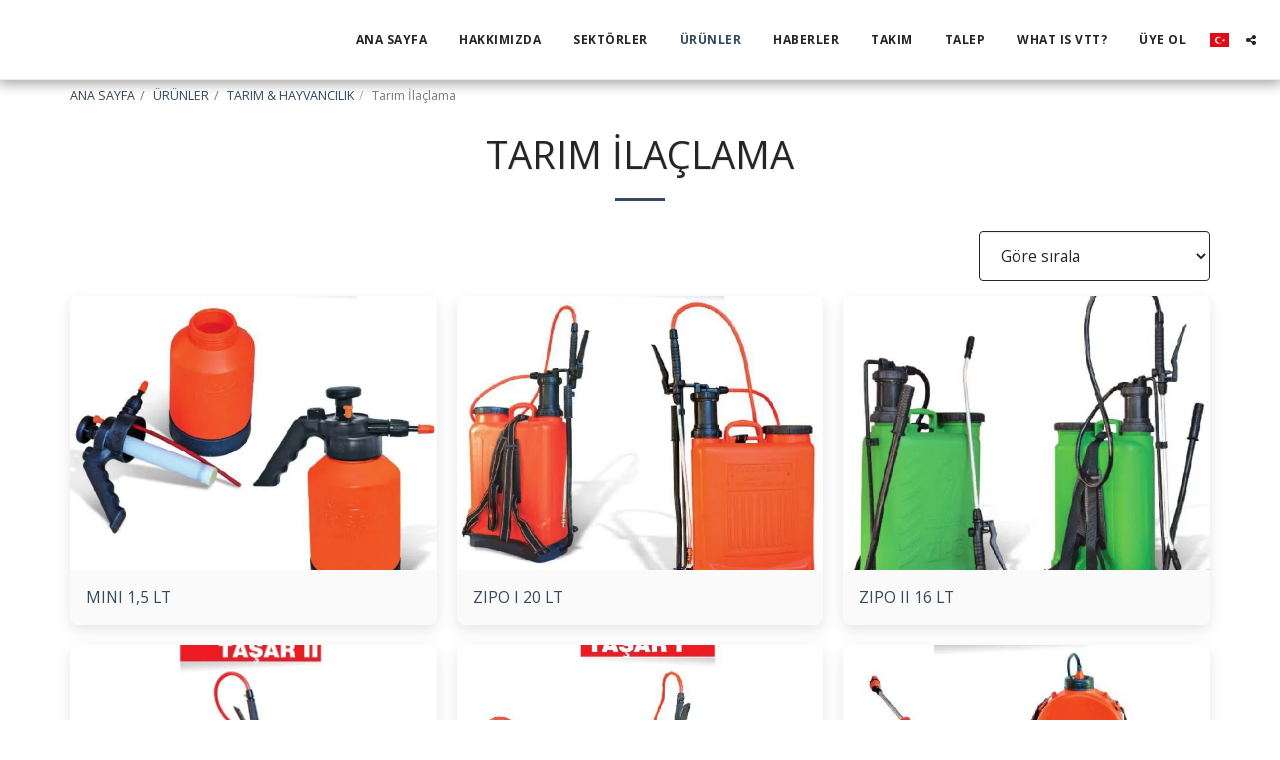

--- FILE ---
content_type: text/html; charset=utf-8
request_url: https://www.google.com/recaptcha/api2/aframe
body_size: 267
content:
<!DOCTYPE HTML><html><head><meta http-equiv="content-type" content="text/html; charset=UTF-8"></head><body><script nonce="Pc_J3he7dR9_BE-AxBM9mA">/** Anti-fraud and anti-abuse applications only. See google.com/recaptcha */ try{var clients={'sodar':'https://pagead2.googlesyndication.com/pagead/sodar?'};window.addEventListener("message",function(a){try{if(a.source===window.parent){var b=JSON.parse(a.data);var c=clients[b['id']];if(c){var d=document.createElement('img');d.src=c+b['params']+'&rc='+(localStorage.getItem("rc::a")?sessionStorage.getItem("rc::b"):"");window.document.body.appendChild(d);sessionStorage.setItem("rc::e",parseInt(sessionStorage.getItem("rc::e")||0)+1);localStorage.setItem("rc::h",'1768844911823');}}}catch(b){}});window.parent.postMessage("_grecaptcha_ready", "*");}catch(b){}</script></body></html>

--- FILE ---
content_type: text/css; charset: UTF-8;charset=UTF-8
request_url: https://cdn-cms-s-8-4.f-static.net/versions/2/js/js.php?v=y84124423242&umk=1-3-4-10-17-52-79-112
body_size: 321548
content:
/*! Isotope PACKAGED v3.0.5 Licensed GPLv3 for open source use or Isotope Commercial License for commercial use https://isotope.metafizzy.co Copyright 2017 Metafizzy */
!function(t,e){"function"==typeof define&&define.amd?define("jquery-bridget/jquery-bridget",["jquery"],function(i){return e(t,i)}):"object"==typeof module&&module.exports?module.exports=e(t,require("jquery")):t.jQueryBridget=e(t,t.jQuery)}(window,function(t,e){"use strict";function i(i,s,a){function u(t,e,o){var n,s="$()."+i+'("'+e+'")';return t.each(function(t,u){var h=a.data(u,i);if(!h)return void r(i+" not initialized. Cannot call methods, i.e. "+s);var d=h[e];if(!d||"_"==e.charAt(0))return void r(s+" is not a valid method");var l=d.apply(h,o);n=void 0===n?l:n}),void 0!==n?n:t}function h(t,e){t.each(function(t,o){var n=a.data(o,i);n?(n.option(e),n._init()):(n=new s(o,e),a.data(o,i,n))})}a=a||e||t.jQuery,a&&(s.prototype.option||(s.prototype.option=function(t){a.isPlainObject(t)&&(this.options=a.extend(!0,this.options,t))}),a.fn[i]=function(t){if("string"==typeof t){var e=n.call(arguments,1);return u(this,t,e)}return h(this,t),this},o(a))}function o(t){!t||t&&t.bridget||(t.bridget=i)}var n=Array.prototype.slice,s=t.console,r="undefined"==typeof s?function(){}:function(t){s.error(t)};return o(e||t.jQuery),i}),function(t,e){"function"==typeof define&&define.amd?define("ev-emitter/ev-emitter",e):"object"==typeof module&&module.exports?module.exports=e():t.EvEmitter=e()}("undefined"!=typeof window?window:this,function(){function t(){}var e=t.prototype;return e.on=function(t,e){if(t&&e){var i=this._events=this._events||{},o=i[t]=i[t]||[];return o.indexOf(e)==-1&&o.push(e),this}},e.once=function(t,e){if(t&&e){this.on(t,e);var i=this._onceEvents=this._onceEvents||{},o=i[t]=i[t]||{};return o[e]=!0,this}},e.off=function(t,e){var i=this._events&&this._events[t];if(i&&i.length){var o=i.indexOf(e);return o!=-1&&i.splice(o,1),this}},e.emitEvent=function(t,e){var i=this._events&&this._events[t];if(i&&i.length){i=i.slice(0),e=e||[];for(var o=this._onceEvents&&this._onceEvents[t],n=0;n<i.length;n++){var s=i[n],r=o&&o[s];r&&(this.off(t,s),delete o[s]),s.apply(this,e)}return this}},e.allOff=function(){delete this._events,delete this._onceEvents},t}),function(t,e){"use strict";"function"==typeof define&&define.amd?define("get-size/get-size",[],function(){return e()}):"object"==typeof module&&module.exports?module.exports=e():t.getSize=e()}(window,function(){"use strict";function t(t){var e=parseFloat(t),i=t.indexOf("%")==-1&&!isNaN(e);return i&&e}function e(){}function i(){for(var t={width:0,height:0,innerWidth:0,innerHeight:0,outerWidth:0,outerHeight:0},e=0;e<h;e++){var i=u[e];t[i]=0}return t}function o(t){var e=getComputedStyle(t);return e||a("Style returned "+e+". Are you running this code in a hidden iframe on Firefox? See http://bit.ly/getsizebug1"),e}function n(){if(!d){d=!0;var e=document.createElement("div");e.style.width="200px",e.style.padding="1px 2px 3px 4px",e.style.borderStyle="solid",e.style.borderWidth="1px 2px 3px 4px",e.style.boxSizing="border-box";var i=document.body||document.documentElement;i.appendChild(e);var n=o(e);s.isBoxSizeOuter=r=200==t(n.width),i.removeChild(e)}}function s(e){if(n(),"string"==typeof e&&(e=document.querySelector(e)),e&&"object"==typeof e&&e.nodeType){var s=o(e);if("none"==s.display)return i();var a={};a.width=e.offsetWidth,a.height=e.offsetHeight;for(var d=a.isBorderBox="border-box"==s.boxSizing,l=0;l<h;l++){var f=u[l],c=s[f],m=parseFloat(c);a[f]=isNaN(m)?0:m}var p=a.paddingLeft+a.paddingRight,y=a.paddingTop+a.paddingBottom,g=a.marginLeft+a.marginRight,v=a.marginTop+a.marginBottom,_=a.borderLeftWidth+a.borderRightWidth,I=a.borderTopWidth+a.borderBottomWidth,z=d&&r,x=t(s.width);x!==!1&&(a.width=x+(z?0:p+_));var S=t(s.height);return S!==!1&&(a.height=S+(z?0:y+I)),a.innerWidth=a.width-(p+_),a.innerHeight=a.height-(y+I),a.outerWidth=a.width+g,a.outerHeight=a.height+v,a}}var r,a="undefined"==typeof console?e:function(t){console.error(t)},u=["paddingLeft","paddingRight","paddingTop","paddingBottom","marginLeft","marginRight","marginTop","marginBottom","borderLeftWidth","borderRightWidth","borderTopWidth","borderBottomWidth"],h=u.length,d=!1;return s}),function(t,e){"use strict";"function"==typeof define&&define.amd?define("desandro-matches-selector/matches-selector",e):"object"==typeof module&&module.exports?module.exports=e():t.matchesSelector=e()}(window,function(){"use strict";var t=function(){var t=window.Element.prototype;if(t.matches)return"matches";if(t.matchesSelector)return"matchesSelector";for(var e=["webkit","moz","ms","o"],i=0;i<e.length;i++){var o=e[i],n=o+"MatchesSelector";if(t[n])return n}}();return function(e,i){return e[t](i)}}),function(t,e){"function"==typeof define&&define.amd?define("fizzy-ui-utils/utils",["desandro-matches-selector/matches-selector"],function(i){return e(t,i)}):"object"==typeof module&&module.exports?module.exports=e(t,require("desandro-matches-selector")):t.fizzyUIUtils=e(t,t.matchesSelector)}(window,function(t,e){var i={};i.extend=function(t,e){for(var i in e)t[i]=e[i];return t},i.modulo=function(t,e){return(t%e+e)%e},i.makeArray=function(t){var e=[];if(Array.isArray(t))e=t;else if(t&&"object"==typeof t&&"number"==typeof t.length)for(var i=0;i<t.length;i++)e.push(t[i]);else e.push(t);return e},i.removeFrom=function(t,e){var i=t.indexOf(e);i!=-1&&t.splice(i,1)},i.getParent=function(t,i){for(;t.parentNode&&t!=document.body;)if(t=t.parentNode,e(t,i))return t},i.getQueryElement=function(t){return"string"==typeof t?document.querySelector(t):t},i.handleEvent=function(t){var e="on"+t.type;this[e]&&this[e](t)},i.filterFindElements=function(t,o){t=i.makeArray(t);var n=[];return t.forEach(function(t){if(t instanceof HTMLElement){if(!o)return void n.push(t);e(t,o)&&n.push(t);for(var i=t.querySelectorAll(o),s=0;s<i.length;s++)n.push(i[s])}}),n},i.debounceMethod=function(t,e,i){var o=t.prototype[e],n=e+"Timeout";t.prototype[e]=function(){var t=this[n];t&&clearTimeout(t);var e=arguments,s=this;this[n]=setTimeout(function(){o.apply(s,e),delete s[n]},i||100)}},i.docReady=function(t){var e=document.readyState;"complete"==e||"interactive"==e?setTimeout(t):document.addEventListener("DOMContentLoaded",t)},i.toDashed=function(t){return t.replace(/(.)([A-Z])/g,function(t,e,i){return e+"-"+i}).toLowerCase()};var o=t.console;return i.htmlInit=function(e,n){i.docReady(function(){var s=i.toDashed(n),r="data-"+s,a=document.querySelectorAll("["+r+"]"),u=document.querySelectorAll(".js-"+s),h=i.makeArray(a).concat(i.makeArray(u)),d=r+"-options",l=t.jQuery;h.forEach(function(t){var i,s=t.getAttribute(r)||t.getAttribute(d);try{i=s&&JSON.parse(s)}catch(a){return void(o&&o.error("Error parsing "+r+" on "+t.className+": "+a))}var u=new e(t,i);l&&l.data(t,n,u)})})},i}),function(t,e){"function"==typeof define&&define.amd?define("outlayer/item",["ev-emitter/ev-emitter","get-size/get-size"],e):"object"==typeof module&&module.exports?module.exports=e(require("ev-emitter"),require("get-size")):(t.Outlayer={},t.Outlayer.Item=e(t.EvEmitter,t.getSize))}(window,function(t,e){"use strict";function i(t){for(var e in t)return!1;return e=null,!0}function o(t,e){t&&(this.element=t,this.layout=e,this.position={x:0,y:0},this._create())}function n(t){return t.replace(/([A-Z])/g,function(t){return"-"+t.toLowerCase()})}var s=document.documentElement.style,r="string"==typeof s.transition?"transition":"WebkitTransition",a="string"==typeof s.transform?"transform":"WebkitTransform",u={WebkitTransition:"webkitTransitionEnd",transition:"transitionend"}[r],h={transform:a,transition:r,transitionDuration:r+"Duration",transitionProperty:r+"Property",transitionDelay:r+"Delay"},d=o.prototype=Object.create(t.prototype);d.constructor=o,d._create=function(){this._transn={ingProperties:{},clean:{},onEnd:{}},this.css({position:"absolute"})},d.handleEvent=function(t){var e="on"+t.type;this[e]&&this[e](t)},d.getSize=function(){this.size=e(this.element)},d.css=function(t){var e=this.element.style;for(var i in t){var o=h[i]||i;e[o]=t[i]}},d.getPosition=function(){var t=getComputedStyle(this.element),e=this.layout._getOption("originLeft"),i=this.layout._getOption("originTop"),o=t[e?"left":"right"],n=t[i?"top":"bottom"],s=this.layout.size,r=o.indexOf("%")!=-1?parseFloat(o)/100*s.width:parseInt(o,10),a=n.indexOf("%")!=-1?parseFloat(n)/100*s.height:parseInt(n,10);r=isNaN(r)?0:r,a=isNaN(a)?0:a,r-=e?s.paddingLeft:s.paddingRight,a-=i?s.paddingTop:s.paddingBottom,this.position.x=r,this.position.y=a},d.layoutPosition=function(){var t=this.layout.size,e={},i=this.layout._getOption("originLeft"),o=this.layout._getOption("originTop"),n=i?"paddingLeft":"paddingRight",s=i?"left":"right",r=i?"right":"left",a=this.position.x+t[n];e[s]=this.getXValue(a),e[r]="";var u=o?"paddingTop":"paddingBottom",h=o?"top":"bottom",d=o?"bottom":"top",l=this.position.y+t[u];e[h]=this.getYValue(l),e[d]="",this.css(e),this.emitEvent("layout",[this])},d.getXValue=function(t){var e=this.layout._getOption("horizontal");return this.layout.options.percentPosition&&!e?t/this.layout.size.width*100+"%":t+"px"},d.getYValue=function(t){var e=this.layout._getOption("horizontal");return this.layout.options.percentPosition&&e?t/this.layout.size.height*100+"%":t+"px"},d._transitionTo=function(t,e){this.getPosition();var i=this.position.x,o=this.position.y,n=parseInt(t,10),s=parseInt(e,10),r=n===this.position.x&&s===this.position.y;if(this.setPosition(t,e),r&&!this.isTransitioning)return void this.layoutPosition();var a=t-i,u=e-o,h={};h.transform=this.getTranslate(a,u),this.transition({to:h,onTransitionEnd:{transform:this.layoutPosition},isCleaning:!0})},d.getTranslate=function(t,e){var i=this.layout._getOption("originLeft"),o=this.layout._getOption("originTop");return t=i?t:-t,e=o?e:-e,"translate3d("+t+"px, "+e+"px, 0)"},d.goTo=function(t,e){this.setPosition(t,e),this.layoutPosition()},d.moveTo=d._transitionTo,d.setPosition=function(t,e){this.position.x=parseInt(t,10),this.position.y=parseInt(e,10)},d._nonTransition=function(t){this.css(t.to),t.isCleaning&&this._removeStyles(t.to);for(var e in t.onTransitionEnd)t.onTransitionEnd[e].call(this)},d.transition=function(t){if(!parseFloat(this.layout.options.transitionDuration))return void this._nonTransition(t);var e=this._transn;for(var i in t.onTransitionEnd)e.onEnd[i]=t.onTransitionEnd[i];for(i in t.to)e.ingProperties[i]=!0,t.isCleaning&&(e.clean[i]=!0);if(t.from){this.css(t.from);var o=this.element.offsetHeight;o=null}this.enableTransition(t.to),this.css(t.to),this.isTransitioning=!0};var l="opacity,"+n(a);d.enableTransition=function(){if(!this.isTransitioning){var t=this.layout.options.transitionDuration;t="number"==typeof t?t+"ms":t,this.css({transitionProperty:l,transitionDuration:t,transitionDelay:this.staggerDelay||0}),this.element.addEventListener(u,this,!1)}},d.onwebkitTransitionEnd=function(t){this.ontransitionend(t)},d.onotransitionend=function(t){this.ontransitionend(t)};var f={"-webkit-transform":"transform"};d.ontransitionend=function(t){if(t.target===this.element){var e=this._transn,o=f[t.propertyName]||t.propertyName;if(delete e.ingProperties[o],i(e.ingProperties)&&this.disableTransition(),o in e.clean&&(this.element.style[t.propertyName]="",delete e.clean[o]),o in e.onEnd){var n=e.onEnd[o];n.call(this),delete e.onEnd[o]}this.emitEvent("transitionEnd",[this])}},d.disableTransition=function(){this.removeTransitionStyles(),this.element.removeEventListener(u,this,!1),this.isTransitioning=!1},d._removeStyles=function(t){var e={};for(var i in t)e[i]="";this.css(e)};var c={transitionProperty:"",transitionDuration:"",transitionDelay:""};return d.removeTransitionStyles=function(){this.css(c)},d.stagger=function(t){t=isNaN(t)?0:t,this.staggerDelay=t+"ms"},d.removeElem=function(){this.element.parentNode.removeChild(this.element),this.css({display:""}),this.emitEvent("remove",[this])},d.remove=function(){return r&&parseFloat(this.layout.options.transitionDuration)?(this.once("transitionEnd",function(){this.removeElem()}),void this.hide()):void this.removeElem()},d.reveal=function(){delete this.isHidden,this.css({display:""});var t=this.layout.options,e={},i=this.getHideRevealTransitionEndProperty("visibleStyle");e[i]=this.onRevealTransitionEnd,this.transition({from:t.hiddenStyle,to:t.visibleStyle,isCleaning:!0,onTransitionEnd:e})},d.onRevealTransitionEnd=function(){this.isHidden||this.emitEvent("reveal")},d.getHideRevealTransitionEndProperty=function(t){var e=this.layout.options[t];if(e.opacity)return"opacity";for(var i in e)return i},d.hide=function(){this.isHidden=!0,this.css({display:""});var t=this.layout.options,e={},i=this.getHideRevealTransitionEndProperty("hiddenStyle");e[i]=this.onHideTransitionEnd,this.transition({from:t.visibleStyle,to:t.hiddenStyle,isCleaning:!0,onTransitionEnd:e})},d.onHideTransitionEnd=function(){this.isHidden&&(this.css({display:"none"}),this.emitEvent("hide"))},d.destroy=function(){this.css({position:"",left:"",right:"",top:"",bottom:"",transition:"",transform:""})},o}),function(t,e){"use strict";"function"==typeof define&&define.amd?define("outlayer/outlayer",["ev-emitter/ev-emitter","get-size/get-size","fizzy-ui-utils/utils","./item"],function(i,o,n,s){return e(t,i,o,n,s)}):"object"==typeof module&&module.exports?module.exports=e(t,require("ev-emitter"),require("get-size"),require("fizzy-ui-utils"),require("./item")):t.Outlayer=e(t,t.EvEmitter,t.getSize,t.fizzyUIUtils,t.Outlayer.Item)}(window,function(t,e,i,o,n){"use strict";function s(t,e){var i=o.getQueryElement(t);if(!i)return void(u&&u.error("Bad element for "+this.constructor.namespace+": "+(i||t)));this.element=i,h&&(this.$element=h(this.element)),this.options=o.extend({},this.constructor.defaults),this.option(e);var n=++l;this.element.outlayerGUID=n,f[n]=this,this._create();var s=this._getOption("initLayout");s&&this.layout()}function r(t){function e(){t.apply(this,arguments)}return e.prototype=Object.create(t.prototype),e.prototype.constructor=e,e}function a(t){if("number"==typeof t)return t;var e=t.match(/(^\d*\.?\d*)(\w*)/),i=e&&e[1],o=e&&e[2];if(!i.length)return 0;i=parseFloat(i);var n=m[o]||1;return i*n}var u=t.console,h=t.jQuery,d=function(){},l=0,f={};s.namespace="outlayer",s.Item=n,s.defaults={containerStyle:{position:"relative"},initLayout:!0,originLeft:!0,originTop:!0,resize:!0,resizeContainer:!0,transitionDuration:"0.4s",hiddenStyle:{opacity:0,transform:"scale(0.001)"},visibleStyle:{opacity:1,transform:"scale(1)"}};var c=s.prototype;o.extend(c,e.prototype),c.option=function(t){o.extend(this.options,t)},c._getOption=function(t){var e=this.constructor.compatOptions[t];return e&&void 0!==this.options[e]?this.options[e]:this.options[t]},s.compatOptions={initLayout:"isInitLayout",horizontal:"isHorizontal",layoutInstant:"isLayoutInstant",originLeft:"isOriginLeft",originTop:"isOriginTop",resize:"isResizeBound",resizeContainer:"isResizingContainer"},c._create=function(){this.reloadItems(),this.stamps=[],this.stamp(this.options.stamp),o.extend(this.element.style,this.options.containerStyle);var t=this._getOption("resize");t&&this.bindResize()},c.reloadItems=function(){this.items=this._itemize(this.element.children)},c._itemize=function(t){for(var e=this._filterFindItemElements(t),i=this.constructor.Item,o=[],n=0;n<e.length;n++){var s=e[n],r=new i(s,this);o.push(r)}return o},c._filterFindItemElements=function(t){return o.filterFindElements(t,this.options.itemSelector)},c.getItemElements=function(){return this.items.map(function(t){return t.element})},c.layout=function(){this._resetLayout(),this._manageStamps();var t=this._getOption("layoutInstant"),e=void 0!==t?t:!this._isLayoutInited;this.layoutItems(this.items,e),this._isLayoutInited=!0},c._init=c.layout,c._resetLayout=function(){this.getSize()},c.getSize=function(){this.size=i(this.element)},c._getMeasurement=function(t,e){var o,n=this.options[t];n?("string"==typeof n?o=this.element.querySelector(n):n instanceof HTMLElement&&(o=n),this[t]=o?i(o)[e]:n):this[t]=0},c.layoutItems=function(t,e){t=this._getItemsForLayout(t),this._layoutItems(t,e),this._postLayout()},c._getItemsForLayout=function(t){return t.filter(function(t){return!t.isIgnored})},c._layoutItems=function(t,e){if(this._emitCompleteOnItems("layout",t),t&&t.length){var i=[];t.forEach(function(t){var o=this._getItemLayoutPosition(t);o.item=t,o.isInstant=e||t.isLayoutInstant,i.push(o)},this),this._processLayoutQueue(i)}},c._getItemLayoutPosition=function(){return{x:0,y:0}},c._processLayoutQueue=function(t){this.updateStagger(),t.forEach(function(t,e){this._positionItem(t.item,t.x,t.y,t.isInstant,e)},this)},c.updateStagger=function(){var t=this.options.stagger;return null===t||void 0===t?void(this.stagger=0):(this.stagger=a(t),this.stagger)},c._positionItem=function(t,e,i,o,n){o?t.goTo(e,i):(t.stagger(n*this.stagger),t.moveTo(e,i))},c._postLayout=function(){this.resizeContainer()},c.resizeContainer=function(){var t=this._getOption("resizeContainer");if(t){var e=this._getContainerSize();e&&(this._setContainerMeasure(e.width,!0),this._setContainerMeasure(e.height,!1))}},c._getContainerSize=d,c._setContainerMeasure=function(t,e){if(void 0!==t){var i=this.size;i.isBorderBox&&(t+=e?i.paddingLeft+i.paddingRight+i.borderLeftWidth+i.borderRightWidth:i.paddingBottom+i.paddingTop+i.borderTopWidth+i.borderBottomWidth),t=Math.max(t,0),this.element.style[e?"width":"height"]=t+"px"}},c._emitCompleteOnItems=function(t,e){function i(){n.dispatchEvent(t+"Complete",null,[e])}function o(){r++,r==s&&i()}var n=this,s=e.length;if(!e||!s)return void i();var r=0;e.forEach(function(e){e.once(t,o)})},c.dispatchEvent=function(t,e,i){var o=e?[e].concat(i):i;if(this.emitEvent(t,o),h)if(this.$element=this.$element||h(this.element),e){var n=h.Event(e);n.type=t,this.$element.trigger(n,i)}else this.$element.trigger(t,i)},c.ignore=function(t){var e=this.getItem(t);e&&(e.isIgnored=!0)},c.unignore=function(t){var e=this.getItem(t);e&&delete e.isIgnored},c.stamp=function(t){t=this._find(t),t&&(this.stamps=this.stamps.concat(t),t.forEach(this.ignore,this))},c.unstamp=function(t){t=this._find(t),t&&t.forEach(function(t){o.removeFrom(this.stamps,t),this.unignore(t)},this)},c._find=function(t){if(t)return"string"==typeof t&&(t=this.element.querySelectorAll(t)),t=o.makeArray(t)},c._manageStamps=function(){this.stamps&&this.stamps.length&&(this._getBoundingRect(),this.stamps.forEach(this._manageStamp,this))},c._getBoundingRect=function(){var t=this.element.getBoundingClientRect(),e=this.size;this._boundingRect={left:t.left+e.paddingLeft+e.borderLeftWidth,top:t.top+e.paddingTop+e.borderTopWidth,right:t.right-(e.paddingRight+e.borderRightWidth),bottom:t.bottom-(e.paddingBottom+e.borderBottomWidth)}},c._manageStamp=d,c._getElementOffset=function(t){var e=t.getBoundingClientRect(),o=this._boundingRect,n=i(t),s={left:e.left-o.left-n.marginLeft,top:e.top-o.top-n.marginTop,right:o.right-e.right-n.marginRight,bottom:o.bottom-e.bottom-n.marginBottom};return s},c.handleEvent=o.handleEvent,c.bindResize=function(){t.addEventListener("resize",this),this.isResizeBound=!0},c.unbindResize=function(){t.removeEventListener("resize",this),this.isResizeBound=!1},c.onresize=function(){this.resize()},o.debounceMethod(s,"onresize",100),c.resize=function(){this.isResizeBound&&this.needsResizeLayout()&&this.layout()},c.needsResizeLayout=function(){var t=i(this.element),e=this.size&&t;return e&&t.innerWidth!==this.size.innerWidth},c.addItems=function(t){var e=this._itemize(t);return e.length&&(this.items=this.items.concat(e)),e},c.appended=function(t){var e=this.addItems(t);e.length&&(this.layoutItems(e,!0),this.reveal(e))},c.prepended=function(t){var e=this._itemize(t);if(e.length){var i=this.items.slice(0);this.items=e.concat(i),this._resetLayout(),this._manageStamps(),this.layoutItems(e,!0),this.reveal(e),this.layoutItems(i)}},c.reveal=function(t){if(this._emitCompleteOnItems("reveal",t),t&&t.length){var e=this.updateStagger();t.forEach(function(t,i){t.stagger(i*e),t.reveal()})}},c.hide=function(t){if(this._emitCompleteOnItems("hide",t),t&&t.length){var e=this.updateStagger();t.forEach(function(t,i){t.stagger(i*e),t.hide()})}},c.revealItemElements=function(t){var e=this.getItems(t);this.reveal(e)},c.hideItemElements=function(t){var e=this.getItems(t);this.hide(e)},c.getItem=function(t){for(var e=0;e<this.items.length;e++){var i=this.items[e];if(i.element==t)return i}},c.getItems=function(t){t=o.makeArray(t);var e=[];return t.forEach(function(t){var i=this.getItem(t);i&&e.push(i)},this),e},c.remove=function(t){var e=this.getItems(t);this._emitCompleteOnItems("remove",e),e&&e.length&&e.forEach(function(t){t.remove(),o.removeFrom(this.items,t)},this)},c.destroy=function(){var t=this.element.style;t.height="",t.position="",t.width="",this.items.forEach(function(t){t.destroy()}),this.unbindResize();var e=this.element.outlayerGUID;delete f[e],delete this.element.outlayerGUID,h&&h.removeData(this.element,this.constructor.namespace)},s.data=function(t){t=o.getQueryElement(t);var e=t&&t.outlayerGUID;return e&&f[e]},s.create=function(t,e){var i=r(s);return i.defaults=o.extend({},s.defaults),o.extend(i.defaults,e),i.compatOptions=o.extend({},s.compatOptions),i.namespace=t,i.data=s.data,i.Item=r(n),o.htmlInit(i,t),h&&h.bridget&&h.bridget(t,i),i};var m={ms:1,s:1e3};return s.Item=n,s}),function(t,e){"function"==typeof define&&define.amd?define("isotope-layout/js/item",["outlayer/outlayer"],e):"object"==typeof module&&module.exports?module.exports=e(require("outlayer")):(t.Isotope=t.Isotope||{},t.Isotope.Item=e(t.Outlayer))}(window,function(t){"use strict";function e(){t.Item.apply(this,arguments)}var i=e.prototype=Object.create(t.Item.prototype),o=i._create;i._create=function(){this.id=this.layout.itemGUID++,o.call(this),this.sortData={}},i.updateSortData=function(){if(!this.isIgnored){this.sortData.id=this.id,this.sortData["original-order"]=this.id,this.sortData.random=Math.random();var t=this.layout.options.getSortData,e=this.layout._sorters;for(var i in t){var o=e[i];this.sortData[i]=o(this.element,this)}}};var n=i.destroy;return i.destroy=function(){n.apply(this,arguments),this.css({display:""})},e}),function(t,e){"function"==typeof define&&define.amd?define("isotope-layout/js/layout-mode",["get-size/get-size","outlayer/outlayer"],e):"object"==typeof module&&module.exports?module.exports=e(require("get-size"),require("outlayer")):(t.Isotope=t.Isotope||{},t.Isotope.LayoutMode=e(t.getSize,t.Outlayer))}(window,function(t,e){"use strict";function i(t){this.isotope=t,t&&(this.options=t.options[this.namespace],this.element=t.element,this.items=t.filteredItems,this.size=t.size)}var o=i.prototype,n=["_resetLayout","_getItemLayoutPosition","_manageStamp","_getContainerSize","_getElementOffset","needsResizeLayout","_getOption"];return n.forEach(function(t){o[t]=function(){return e.prototype[t].apply(this.isotope,arguments)}}),o.needsVerticalResizeLayout=function(){var e=t(this.isotope.element),i=this.isotope.size&&e;return i&&e.innerHeight!=this.isotope.size.innerHeight},o._getMeasurement=function(){this.isotope._getMeasurement.apply(this,arguments)},o.getColumnWidth=function(){this.getSegmentSize("column","Width")},o.getRowHeight=function(){this.getSegmentSize("row","Height")},o.getSegmentSize=function(t,e){var i=t+e,o="outer"+e;if(this._getMeasurement(i,o),!this[i]){var n=this.getFirstItemSize();this[i]=n&&n[o]||this.isotope.size["inner"+e]}},o.getFirstItemSize=function(){var e=this.isotope.filteredItems[0];return e&&e.element&&t(e.element)},o.layout=function(){this.isotope.layout.apply(this.isotope,arguments)},o.getSize=function(){this.isotope.getSize(),this.size=this.isotope.size},i.modes={},i.create=function(t,e){function n(){i.apply(this,arguments)}return n.prototype=Object.create(o),n.prototype.constructor=n,e&&(n.options=e),n.prototype.namespace=t,i.modes[t]=n,n},i}),function(t,e){"function"==typeof define&&define.amd?define("masonry-layout/masonry",["outlayer/outlayer","get-size/get-size"],e):"object"==typeof module&&module.exports?module.exports=e(require("outlayer"),require("get-size")):t.Masonry=e(t.Outlayer,t.getSize)}(window,function(t,e){var i=t.create("masonry");i.compatOptions.fitWidth="isFitWidth";var o=i.prototype;return o._resetLayout=function(){this.getSize(),this._getMeasurement("columnWidth","outerWidth"),this._getMeasurement("gutter","outerWidth"),this.measureColumns(),this.colYs=[];for(var t=0;t<this.cols;t++)this.colYs.push(0);this.maxY=0,this.horizontalColIndex=0},o.measureColumns=function(){if(this.getContainerWidth(),!this.columnWidth){var t=this.items[0],i=t&&t.element;this.columnWidth=i&&e(i).outerWidth||this.containerWidth}var o=this.columnWidth+=this.gutter,n=this.containerWidth+this.gutter,s=n/o,r=o-n%o,a=r&&r<1?"round":"floor";s=Math[a](s),this.cols=Math.max(s,1)},o.getContainerWidth=function(){var t=this._getOption("fitWidth"),i=t?this.element.parentNode:this.element,o=e(i);this.containerWidth=o&&o.innerWidth},o._getItemLayoutPosition=function(t){t.getSize();var e=t.size.outerWidth%this.columnWidth,i=e&&e<1?"round":"ceil",o=Math[i](t.size.outerWidth/this.columnWidth);o=Math.min(o,this.cols);for(var n=this.options.horizontalOrder?"_getHorizontalColPosition":"_getTopColPosition",s=this[n](o,t),r={x:this.columnWidth*s.col,y:s.y},a=s.y+t.size.outerHeight,u=o+s.col,h=s.col;h<u;h++)this.colYs[h]=a;return r},o._getTopColPosition=function(t){var e=this._getTopColGroup(t),i=Math.min.apply(Math,e);return{col:e.indexOf(i),y:i}},o._getTopColGroup=function(t){if(t<2)return this.colYs;for(var e=[],i=this.cols+1-t,o=0;o<i;o++)e[o]=this._getColGroupY(o,t);return e},o._getColGroupY=function(t,e){if(e<2)return this.colYs[t];var i=this.colYs.slice(t,t+e);return Math.max.apply(Math,i)},o._getHorizontalColPosition=function(t,e){var i=this.horizontalColIndex%this.cols,o=t>1&&i+t>this.cols;i=o?0:i;var n=e.size.outerWidth&&e.size.outerHeight;return this.horizontalColIndex=n?i+t:this.horizontalColIndex,{col:i,y:this._getColGroupY(i,t)}},o._manageStamp=function(t){var i=e(t),o=this._getElementOffset(t),n=this._getOption("originLeft"),s=n?o.left:o.right,r=s+i.outerWidth,a=Math.floor(s/this.columnWidth);a=Math.max(0,a);var u=Math.floor(r/this.columnWidth);u-=r%this.columnWidth?0:1,u=Math.min(this.cols-1,u);for(var h=this._getOption("originTop"),d=(h?o.top:o.bottom)+i.outerHeight,l=a;l<=u;l++)this.colYs[l]=Math.max(d,this.colYs[l])},o._getContainerSize=function(){this.maxY=Math.max.apply(Math,this.colYs);var t={height:this.maxY};return this._getOption("fitWidth")&&(t.width=this._getContainerFitWidth()),t},o._getContainerFitWidth=function(){for(var t=0,e=this.cols;--e&&0===this.colYs[e];)t++;return(this.cols-t)*this.columnWidth-this.gutter},o.needsResizeLayout=function(){var t=this.containerWidth;return this.getContainerWidth(),t!=this.containerWidth},i}),function(t,e){"function"==typeof define&&define.amd?define("isotope-layout/js/layout-modes/masonry",["../layout-mode","masonry-layout/masonry"],e):"object"==typeof module&&module.exports?module.exports=e(require("../layout-mode"),require("masonry-layout")):e(t.Isotope.LayoutMode,t.Masonry)}(window,function(t,e){"use strict";var i=t.create("masonry"),o=i.prototype,n={_getElementOffset:!0,layout:!0,_getMeasurement:!0};for(var s in e.prototype)n[s]||(o[s]=e.prototype[s]);var r=o.measureColumns;o.measureColumns=function(){this.items=this.isotope.filteredItems,r.call(this)};var a=o._getOption;return o._getOption=function(t){return"fitWidth"==t?void 0!==this.options.isFitWidth?this.options.isFitWidth:this.options.fitWidth:a.apply(this.isotope,arguments)},i}),function(t,e){"function"==typeof define&&define.amd?define("isotope-layout/js/layout-modes/fit-rows",["../layout-mode"],e):"object"==typeof exports?module.exports=e(require("../layout-mode")):e(t.Isotope.LayoutMode)}(window,function(t){"use strict";var e=t.create("fitRows"),i=e.prototype;return i._resetLayout=function(){this.x=0,this.y=0,this.maxY=0,this._getMeasurement("gutter","outerWidth")},i._getItemLayoutPosition=function(t){t.getSize();var e=t.size.outerWidth+this.gutter,i=this.isotope.size.innerWidth+this.gutter;0!==this.x&&e+this.x>i&&(this.x=0,this.y=this.maxY);var o={x:this.x,y:this.y};return this.maxY=Math.max(this.maxY,this.y+t.size.outerHeight),this.x+=e,o},i._getContainerSize=function(){return{height:this.maxY}},e}),function(t,e){"function"==typeof define&&define.amd?define("isotope-layout/js/layout-modes/vertical",["../layout-mode"],e):"object"==typeof module&&module.exports?module.exports=e(require("../layout-mode")):e(t.Isotope.LayoutMode)}(window,function(t){"use strict";var e=t.create("vertical",{horizontalAlignment:0}),i=e.prototype;return i._resetLayout=function(){this.y=0},i._getItemLayoutPosition=function(t){t.getSize();var e=(this.isotope.size.innerWidth-t.size.outerWidth)*this.options.horizontalAlignment,i=this.y;return this.y+=t.size.outerHeight,{x:e,y:i}},i._getContainerSize=function(){return{height:this.y}},e}),function(t,e){"function"==typeof define&&define.amd?define(["outlayer/outlayer","get-size/get-size","desandro-matches-selector/matches-selector","fizzy-ui-utils/utils","isotope-layout/js/item","isotope-layout/js/layout-mode","isotope-layout/js/layout-modes/masonry","isotope-layout/js/layout-modes/fit-rows","isotope-layout/js/layout-modes/vertical"],function(i,o,n,s,r,a){return e(t,i,o,n,s,r,a)}):"object"==typeof module&&module.exports?module.exports=e(t,require("outlayer"),require("get-size"),require("desandro-matches-selector"),require("fizzy-ui-utils"),require("isotope-layout/js/item"),require("isotope-layout/js/layout-mode"),require("isotope-layout/js/layout-modes/masonry"),require("isotope-layout/js/layout-modes/fit-rows"),require("isotope-layout/js/layout-modes/vertical")):t.Isotope=e(t,t.Outlayer,t.getSize,t.matchesSelector,t.fizzyUIUtils,t.Isotope.Item,t.Isotope.LayoutMode)}(window,function(t,e,i,o,n,s,r){function a(t,e){return function(i,o){for(var n=0;n<t.length;n++){var s=t[n],r=i.sortData[s],a=o.sortData[s];if(r>a||r<a){var u=void 0!==e[s]?e[s]:e,h=u?1:-1;return(r>a?1:-1)*h}}return 0}}var u=t.jQuery,h=String.prototype.trim?function(t){return t.trim()}:function(t){return t.replace(/^\s+|\s+$/g,"")},d=e.create("isotope",{layoutMode:"masonry",isJQueryFiltering:!0,sortAscending:!0});d.Item=s,d.LayoutMode=r;var l=d.prototype;l._create=function(){this.itemGUID=0,this._sorters={},this._getSorters(),e.prototype._create.call(this),this.modes={},this.filteredItems=this.items,this.sortHistory=["original-order"];for(var t in r.modes)this._initLayoutMode(t)},l.reloadItems=function(){this.itemGUID=0,e.prototype.reloadItems.call(this)},l._itemize=function(){for(var t=e.prototype._itemize.apply(this,arguments),i=0;i<t.length;i++){var o=t[i];o.id=this.itemGUID++}return this._updateItemsSortData(t),t},l._initLayoutMode=function(t){var e=r.modes[t],i=this.options[t]||{};this.options[t]=e.options?n.extend(e.options,i):i,this.modes[t]=new e(this)},l.layout=function(){return!this._isLayoutInited&&this._getOption("initLayout")?void this.arrange():void this._layout()},l._layout=function(){var t=this._getIsInstant();this._resetLayout(),this._manageStamps(),this.layoutItems(this.filteredItems,t),this._isLayoutInited=!0},l.arrange=function(t){this.option(t),this._getIsInstant();var e=this._filter(this.items);this.filteredItems=e.matches,this._bindArrangeComplete(),this._isInstant?this._noTransition(this._hideReveal,[e]):this._hideReveal(e),this._sort(),this._layout()},l._init=l.arrange,l._hideReveal=function(t){this.reveal(t.needReveal),this.hide(t.needHide)},l._getIsInstant=function(){var t=this._getOption("layoutInstant"),e=void 0!==t?t:!this._isLayoutInited;return this._isInstant=e,e},l._bindArrangeComplete=function(){function t(){e&&i&&o&&n.dispatchEvent("arrangeComplete",null,[n.filteredItems])}var e,i,o,n=this;this.once("layoutComplete",function(){e=!0,t()}),this.once("hideComplete",function(){i=!0,t()}),this.once("revealComplete",function(){o=!0,t()})},l._filter=function(t){var e=this.options.filter;e=e||"*";for(var i=[],o=[],n=[],s=this._getFilterTest(e),r=0;r<t.length;r++){var a=t[r];if(!a.isIgnored){var u=s(a);u&&i.push(a),u&&a.isHidden?o.push(a):u||a.isHidden||n.push(a)}}return{matches:i,needReveal:o,needHide:n}},l._getFilterTest=function(t){
return u&&this.options.isJQueryFiltering?function(e){return u(e.element).is(t)}:"function"==typeof t?function(e){return t(e.element)}:function(e){return o(e.element,t)}},l.updateSortData=function(t){var e;t?(t=n.makeArray(t),e=this.getItems(t)):e=this.items,this._getSorters(),this._updateItemsSortData(e)},l._getSorters=function(){var t=this.options.getSortData;for(var e in t){var i=t[e];this._sorters[e]=f(i)}},l._updateItemsSortData=function(t){for(var e=t&&t.length,i=0;e&&i<e;i++){var o=t[i];o.updateSortData()}};var f=function(){function t(t){if("string"!=typeof t)return t;var i=h(t).split(" "),o=i[0],n=o.match(/^\[(.+)\]$/),s=n&&n[1],r=e(s,o),a=d.sortDataParsers[i[1]];return t=a?function(t){return t&&a(r(t))}:function(t){return t&&r(t)}}function e(t,e){return t?function(e){return e.getAttribute(t)}:function(t){var i=t.querySelector(e);return i&&i.textContent}}return t}();d.sortDataParsers={parseInt:function(t){return parseInt(t,10)},parseFloat:function(t){return parseFloat(t)}},l._sort=function(){if(this.options.sortBy){var t=n.makeArray(this.options.sortBy);this._getIsSameSortBy(t)||(this.sortHistory=t.concat(this.sortHistory));var e=a(this.sortHistory,this.options.sortAscending);this.filteredItems.sort(e)}},l._getIsSameSortBy=function(t){for(var e=0;e<t.length;e++)if(t[e]!=this.sortHistory[e])return!1;return!0},l._mode=function(){var t=this.options.layoutMode,e=this.modes[t];if(!e)throw new Error("No layout mode: "+t);return e.options=this.options[t],e},l._resetLayout=function(){e.prototype._resetLayout.call(this),this._mode()._resetLayout()},l._getItemLayoutPosition=function(t){return this._mode()._getItemLayoutPosition(t)},l._manageStamp=function(t){this._mode()._manageStamp(t)},l._getContainerSize=function(){return this._mode()._getContainerSize()},l.needsResizeLayout=function(){return this._mode().needsResizeLayout()},l.appended=function(t){var e=this.addItems(t);if(e.length){var i=this._filterRevealAdded(e);this.filteredItems=this.filteredItems.concat(i)}},l.prepended=function(t){var e=this._itemize(t);if(e.length){this._resetLayout(),this._manageStamps();var i=this._filterRevealAdded(e);this.layoutItems(this.filteredItems),this.filteredItems=i.concat(this.filteredItems),this.items=e.concat(this.items)}},l._filterRevealAdded=function(t){var e=this._filter(t);return this.hide(e.needHide),this.reveal(e.matches),this.layoutItems(e.matches,!0),e.matches},l.insert=function(t){var e=this.addItems(t);if(e.length){var i,o,n=e.length;for(i=0;i<n;i++)o=e[i],this.element.appendChild(o.element);var s=this._filter(e).matches;for(i=0;i<n;i++)e[i].isLayoutInstant=!0;for(this.arrange(),i=0;i<n;i++)delete e[i].isLayoutInstant;this.reveal(s)}};var c=l.remove;return l.remove=function(t){t=n.makeArray(t);var e=this.getItems(t);c.call(this,t);for(var i=e&&e.length,o=0;i&&o<i;o++){var s=e[o];n.removeFrom(this.filteredItems,s)}},l.shuffle=function(){for(var t=0;t<this.items.length;t++){var e=this.items[t];e.sortData.random=Math.random()}this.options.sortBy="random",this._sort(),this._layout()},l._noTransition=function(t,e){var i=this.options.transitionDuration;this.options.transitionDuration=0;var o=t.apply(this,e);return this.options.transitionDuration=i,o},l.getFilteredItemElements=function(){return this.filteredItems.map(function(t){return t.element})},d});
/*! @vimeo/player v2.2.0 | (c) 2017 Vimeo | MIT License | https://github.com/vimeo/player.js */
!function(e,t){"object"==typeof exports&&"undefined"!=typeof module?module.exports=t():"function"==typeof define&&define.amd?define(t):(e.Vimeo=e.Vimeo||{},e.Vimeo.Player=t())}(this,function(){"use strict";function e(e,t){return t={exports:{}},e(t,t.exports),t.exports}function t(e,t,n){var r=E.get(e.element)||{};t in r||(r[t]=[]),r[t].push(n),E.set(e.element,r)}function n(e,t){return(E.get(e.element)||{})[t]||[]}function r(e,t,n){var r=E.get(e.element)||{};if(!r[t])return!0;if(!n)return r[t]=[],E.set(e.element,r),!0;var i=r[t].indexOf(n);return-1!==i&&r[t].splice(i,1),E.set(e.element,r),r[t]&&0===r[t].length}function i(e,t){var i=n(e,t);if(i.length<1)return!1;var o=i.shift();return r(e,t,o),o}function o(e,t){var n=E.get(e);E.set(t,n),E.delete(e)}function a(e,t){return 0===e.indexOf(t.toLowerCase())?e:""+t.toLowerCase()+e.substr(0,1).toUpperCase()+e.substr(1)}function u(e){return e instanceof window.HTMLElement}function s(e){return!isNaN(parseFloat(e))&&isFinite(e)&&Math.floor(e)==e}function c(e){return/^(https?:)?\/\/((player|www).)?vimeo.com(?=$|\/)/.test(e)}function f(){var e=arguments.length>0&&void 0!==arguments[0]?arguments[0]:{},t=e.id,n=e.url,r=t||n;if(!r)throw new Error("An id or url must be passed, either in an options object or as a data-vimeo-id or data-vimeo-url attribute.");if(s(r))return"https://vimeo.com/"+r;if(c(r))return r.replace("http:","https:");if(t)throw new TypeError("“"+t+"” is not a valid video id.");throw new TypeError("“"+r+"” is not a vimeo.com url.")}function l(e){var t=arguments.length>1&&void 0!==arguments[1]?arguments[1]:{};return T.reduce(function(t,n){var r=e.getAttribute("data-vimeo-"+n);return(r||""===r)&&(t[n]=""===r?1:r),t},t)}function h(e){var t=arguments.length>1&&void 0!==arguments[1]?arguments[1]:{};return new Promise(function(n,r){if(!c(e))throw new TypeError("“"+e+"” is not a vimeo.com url.");var i="https://vimeo.com/api/oembed.json?url="+encodeURIComponent(e);for(var o in t)t.hasOwnProperty(o)&&(i+="&"+o+"="+encodeURIComponent(t[o]));var a="XDomainRequest"in window?new XDomainRequest:new XMLHttpRequest;a.open("GET",i,!0),a.onload=function(){if(404===a.status)return void r(new Error("“"+e+"” was not found."));if(403===a.status)return void r(new Error("“"+e+"” is not embeddable."));try{var t=JSON.parse(a.responseText);n(t)}catch(e){r(e)}},a.onerror=function(){var e=a.status?" ("+a.status+")":"";r(new Error("There was an error fetching the embed code from Vimeo"+e+"."))},a.send()})}function d(e,t){var n=e.html;if(!t)throw new TypeError("An element must be provided");if(null!==t.getAttribute("data-vimeo-initialized"))return t.querySelector("iframe");var r=document.createElement("div");return r.innerHTML=n,t.appendChild(r.firstChild),t.setAttribute("data-vimeo-initialized","true"),t.querySelector("iframe")}function v(e){return"string"==typeof e&&(e=JSON.parse(e)),e}function p(e,t,n){if(e.element.contentWindow&&e.element.contentWindow.postMessage){var r={method:t};void 0!==n&&(r.value=n);var i=parseFloat(navigator.userAgent.toLowerCase().replace(/^.*msie (\d+).*$/,"$1"));i>=8&&i<10&&(r=JSON.stringify(r)),e.element.contentWindow.postMessage(r,e.origin)}}function y(e,t){t=v(t);var o=[],a=void 0;if(t.event){if("error"===t.event){n(e,t.data.method).forEach(function(n){var i=new Error(t.data.message);i.name=t.data.name,n.reject(i),r(e,t.data.method,n)})}o=n(e,"event:"+t.event),a=t.data}else if(t.method){var u=i(e,t.method);u&&(o.push(u),a=t.value)}o.forEach(function(t){try{if("function"==typeof t)return void t.call(e,a);t.resolve(a)}catch(e){}})}function m(e,t){if(!(e instanceof t))throw new TypeError("Cannot call a class as a function")}var g=void 0!==Array.prototype.indexOf,w=void 0!==window.postMessage;if(!g||!w)throw new Error("Sorry, the Vimeo Player API is not available in this browser.");var k="undefined"!=typeof window?window:"undefined"!=typeof global?global:"undefined"!=typeof self?self:{},b=(e(function(e,t){!function(e){function t(e,t){function r(e){if(!this||this.constructor!==r)return new r(e);this._keys=[],this._values=[],this._itp=[],this.objectOnly=t,e&&n.call(this,e)}return t||w(e,"size",{get:y}),e.constructor=r,r.prototype=e,r}function n(e){this.add?e.forEach(this.add,this):e.forEach(function(e){this.set(e[0],e[1])},this)}function r(e){return this.has(e)&&(this._keys.splice(g,1),this._values.splice(g,1),this._itp.forEach(function(e){g<e[0]&&e[0]--})),-1<g}function i(e){return this.has(e)?this._values[g]:void 0}function o(e,t){if(this.objectOnly&&t!==Object(t))throw new TypeError("Invalid value used as weak collection key");if(t!=t||0===t)for(g=e.length;g--&&!k(e[g],t););else g=e.indexOf(t);return-1<g}function a(e){return o.call(this,this._values,e)}function u(e){return o.call(this,this._keys,e)}function s(e,t){return this.has(e)?this._values[g]=t:this._values[this._keys.push(e)-1]=t,this}function c(e){return this.has(e)||this._values.push(e),this}function f(){(this._keys||0).length=this._values.length=0}function l(){return p(this._itp,this._keys)}function h(){return p(this._itp,this._values)}function d(){return p(this._itp,this._keys,this._values)}function v(){return p(this._itp,this._values,this._values)}function p(e,t,n){var r=[0],i=!1;return e.push(r),{next:function(){var o,a=r[0];return!i&&a<t.length?(o=n?[t[a],n[a]]:t[a],r[0]++):(i=!0,e.splice(e.indexOf(r),1)),{done:i,value:o}}}}function y(){return this._values.length}function m(e,t){for(var n=this.entries();;){var r=n.next();if(r.done)break;e.call(t,r.value[1],r.value[0],this)}}var g,w=Object.defineProperty,k=function(e,t){return e===t||e!==e&&t!==t};"undefined"==typeof WeakMap&&(e.WeakMap=t({delete:r,clear:f,get:i,has:u,set:s},!0)),"undefined"!=typeof Map&&"function"==typeof(new Map).values&&(new Map).values().next||(e.Map=t({delete:r,has:u,get:i,set:s,keys:l,values:h,entries:d,forEach:m,clear:f})),"undefined"!=typeof Set&&"function"==typeof(new Set).values&&(new Set).values().next||(e.Set=t({has:a,add:c,delete:r,clear:f,keys:h,values:h,entries:v,forEach:m})),"undefined"==typeof WeakSet&&(e.WeakSet=t({delete:r,add:c,clear:f,has:a},!0))}(void 0!==k?k:window)}),e(function(e){var t="function"==typeof Symbol&&"symbol"==typeof Symbol.iterator?function(e){return typeof e}:function(e){return e&&"function"==typeof Symbol&&e.constructor===Symbol&&e!==Symbol.prototype?"symbol":typeof e};!function(t,n,r){n[t]=n[t]||r(),e.exports&&(e.exports=n[t])}("Promise",k,function(){function e(e,t){d.add(e,t),h||(h=p(d.drain))}function n(e){var n,r=void 0===e?"undefined":t(e);return null==e||"object"!=r&&"function"!=r||(n=e.then),"function"==typeof n&&n}function r(){for(var e=0;e<this.chain.length;e++)i(this,1===this.state?this.chain[e].success:this.chain[e].failure,this.chain[e]);this.chain.length=0}function i(e,t,r){var i,o;try{!1===t?r.reject(e.msg):(i=!0===t?e.msg:t.call(void 0,e.msg),i===r.promise?r.reject(TypeError("Promise-chain cycle")):(o=n(i))?o.call(i,r.resolve,r.reject):r.resolve(i))}catch(e){r.reject(e)}}function o(t){var i,u=this;if(!u.triggered){u.triggered=!0,u.def&&(u=u.def);try{(i=n(t))?e(function(){var e=new s(u);try{i.call(t,function(){o.apply(e,arguments)},function(){a.apply(e,arguments)})}catch(t){a.call(e,t)}}):(u.msg=t,u.state=1,u.chain.length>0&&e(r,u))}catch(e){a.call(new s(u),e)}}}function a(t){var n=this;n.triggered||(n.triggered=!0,n.def&&(n=n.def),n.msg=t,n.state=2,n.chain.length>0&&e(r,n))}function u(e,t,n,r){for(var i=0;i<t.length;i++)!function(i){e.resolve(t[i]).then(function(e){n(i,e)},r)}(i)}function s(e){this.def=e,this.triggered=!1}function c(e){this.promise=e,this.state=0,this.triggered=!1,this.chain=[],this.msg=void 0}function f(t){if("function"!=typeof t)throw TypeError("Not a function");if(0!==this.__NPO__)throw TypeError("Not a promise");this.__NPO__=1;var n=new c(this);this.then=function(t,i){var o={success:"function"!=typeof t||t,failure:"function"==typeof i&&i};return o.promise=new this.constructor(function(e,t){if("function"!=typeof e||"function"!=typeof t)throw TypeError("Not a function");o.resolve=e,o.reject=t}),n.chain.push(o),0!==n.state&&e(r,n),o.promise},this.catch=function(e){return this.then(void 0,e)};try{t.call(void 0,function(e){o.call(n,e)},function(e){a.call(n,e)})}catch(e){a.call(n,e)}}var l,h,d,v=Object.prototype.toString,p="undefined"!=typeof setImmediate?function(e){return setImmediate(e)}:setTimeout;try{Object.defineProperty({},"x",{}),l=function(e,t,n,r){return Object.defineProperty(e,t,{value:n,writable:!0,configurable:!1!==r})}}catch(e){l=function(e,t,n){return e[t]=n,e}}d=function(){function e(e,t){this.fn=e,this.self=t,this.next=void 0}var t,n,r;return{add:function(i,o){r=new e(i,o),n?n.next=r:t=r,n=r,r=void 0},drain:function(){var e=t;for(t=n=h=void 0;e;)e.fn.call(e.self),e=e.next}}}();var y=l({},"constructor",f,!1);return f.prototype=y,l(y,"__NPO__",0,!1),l(f,"resolve",function(e){var n=this;return e&&"object"==(void 0===e?"undefined":t(e))&&1===e.__NPO__?e:new n(function(t,n){if("function"!=typeof t||"function"!=typeof n)throw TypeError("Not a function");t(e)})}),l(f,"reject",function(e){return new this(function(t,n){if("function"!=typeof t||"function"!=typeof n)throw TypeError("Not a function");n(e)})}),l(f,"all",function(e){var t=this;return"[object Array]"!=v.call(e)?t.reject(TypeError("Not an array")):0===e.length?t.resolve([]):new t(function(n,r){if("function"!=typeof n||"function"!=typeof r)throw TypeError("Not a function");var i=e.length,o=Array(i),a=0;u(t,e,function(e,t){o[e]=t,++a===i&&n(o)},r)})}),l(f,"race",function(e){var t=this;return"[object Array]"!=v.call(e)?t.reject(TypeError("Not an array")):new t(function(n,r){if("function"!=typeof n||"function"!=typeof r)throw TypeError("Not a function");u(t,e,function(e,t){n(t)},r)})}),f})})),E=new WeakMap,T=["id","url","width","maxwidth","height","maxheight","portrait","title","byline","color","autoplay","autopause","loop","responsive","speed"],_=function(){function e(e,t){for(var n=0;n<t.length;n++){var r=t[n];r.enumerable=r.enumerable||!1,r.configurable=!0,"value"in r&&(r.writable=!0),Object.defineProperty(e,r.key,r)}}return function(t,n,r){return n&&e(t.prototype,n),r&&e(t,r),t}}(),j=new WeakMap,x=new WeakMap,Player=function(){function Player(e){var t=this,n=arguments.length>1&&void 0!==arguments[1]?arguments[1]:{};if(m(this,Player),window.jQuery&&e instanceof jQuery&&(e.length>1&&window.console&&console.warn&&console.warn("A jQuery object with multiple elements was passed, using the first element."),e=e[0]),"string"==typeof e&&(e=document.getElementById(e)),!u(e))throw new TypeError("You must pass either a valid element or a valid id.");if("IFRAME"!==e.nodeName){var r=e.querySelector("iframe");r&&(e=r)}if("IFRAME"===e.nodeName&&!c(e.getAttribute("src")||""))throw new Error("The player element passed isn’t a Vimeo embed.");if(j.has(e))return j.get(e);this.element=e,this.origin="*";var i=new b(function(r,i){var a=function(e){if(c(e.origin)&&t.element.contentWindow===e.source){"*"===t.origin&&(t.origin=e.origin);var n=v(e.data),i="event"in n&&"ready"===n.event,o="method"in n&&"ping"===n.method;if(i||o)return t.element.setAttribute("data-ready","true"),void r();y(t,n)}};if(window.addEventListener?window.addEventListener("message",a,!1):window.attachEvent&&window.attachEvent("onmessage",a),"IFRAME"!==t.element.nodeName){var u=l(e,n);h(f(u),u).then(function(n){var r=d(n,e);return t.element=r,o(e,r),j.set(t.element,t),n}).catch(function(e){return i(e)})}});return x.set(this,i),j.set(this.element,this),"IFRAME"===this.element.nodeName&&p(this,"ping"),this}return _(Player,[{key:"callMethod",value:function(e){var n=this,r=arguments.length>1&&void 0!==arguments[1]?arguments[1]:{};return new b(function(i,o){return n.ready().then(function(){t(n,e,{resolve:i,reject:o}),p(n,e,r)})})}},{key:"get",value:function(e){var n=this;return new b(function(r,i){return e=a(e,"get"),n.ready().then(function(){t(n,e,{resolve:r,reject:i}),p(n,e)})})}},{key:"set",value:function(e,n){var r=this;return b.resolve(n).then(function(n){if(e=a(e,"set"),void 0===n||null===n)throw new TypeError("There must be a value to set.");return r.ready().then(function(){return new b(function(i,o){t(r,e,{resolve:i,reject:o}),p(r,e,n)})})})}},{key:"on",value:function(e,r){if(!e)throw new TypeError("You must pass an event name.");if(!r)throw new TypeError("You must pass a callback function.");if("function"!=typeof r)throw new TypeError("The callback must be a function.");0===n(this,"event:"+e).length&&this.callMethod("addEventListener",e).catch(function(){}),t(this,"event:"+e,r)}},{key:"off",value:function(e,t){if(!e)throw new TypeError("You must pass an event name.");if(t&&"function"!=typeof t)throw new TypeError("The callback must be a function.");r(this,"event:"+e,t)&&this.callMethod("removeEventListener",e).catch(function(e){})}},{key:"loadVideo",value:function(e){return this.callMethod("loadVideo",e)}},{key:"ready",value:function(){var e=x.get(this);return b.resolve(e)}},{key:"addCuePoint",value:function(e){var t=arguments.length>1&&void 0!==arguments[1]?arguments[1]:{};return this.callMethod("addCuePoint",{time:e,data:t})}},{key:"removeCuePoint",value:function(e){return this.callMethod("removeCuePoint",e)}},{key:"enableTextTrack",value:function(e,t){if(!e)throw new TypeError("You must pass a language.");return this.callMethod("enableTextTrack",{language:e,kind:t})}},{key:"disableTextTrack",value:function(){return this.callMethod("disableTextTrack")}},{key:"pause",value:function(){return this.callMethod("pause")}},{key:"play",value:function(){return this.callMethod("play")}},{key:"unload",value:function(){return this.callMethod("unload")}},{key:"getAutopause",value:function(){return this.get("autopause")}},{key:"setAutopause",value:function(e){return this.set("autopause",e)}},{key:"getColor",value:function(){return this.get("color")}},{key:"setColor",value:function(e){return this.set("color",e)}},{key:"getCuePoints",value:function(){return this.get("cuePoints")}},{key:"getCurrentTime",value:function(){return this.get("currentTime")}},{key:"setCurrentTime",value:function(e){return this.set("currentTime",e)}},{key:"getDuration",value:function(){return this.get("duration")}},{key:"getEnded",value:function(){return this.get("ended")}},{key:"getLoop",value:function(){return this.get("loop")}},{key:"setLoop",value:function(e){return this.set("loop",e)}},{key:"getPaused",value:function(){return this.get("paused")}},{key:"getPlaybackRate",value:function(){return this.get("playbackRate")}},{key:"setPlaybackRate",value:function(e){return this.set("playbackRate",e)}},{key:"getTextTracks",value:function(){return this.get("textTracks")}},{key:"getVideoEmbedCode",value:function(){return this.get("videoEmbedCode")}},{key:"getVideoId",value:function(){return this.get("videoId")}},{key:"getVideoTitle",value:function(){return this.get("videoTitle")}},{key:"getVideoWidth",value:function(){return this.get("videoWidth")}},{key:"getVideoHeight",value:function(){return this.get("videoHeight")}},{key:"getVideoUrl",value:function(){return this.get("videoUrl")}},{key:"getVolume",value:function(){return this.get("volume")}},{key:"setVolume",value:function(e){return this.set("volume",e)}}]),Player}();return function(){var e=arguments.length>0&&void 0!==arguments[0]?arguments[0]:document,t=[].slice.call(e.querySelectorAll("[data-vimeo-id], [data-vimeo-url]")),n=function(e){"console"in window&&console.error&&console.error("There was an error creating an embed: "+e)};t.forEach(function(e){try{if(null!==e.getAttribute("data-vimeo-defer"))return;var t=l(e);h(f(t),t).then(function(t){return d(t,e)}).catch(n)}catch(e){n(e)}})}(),function(){var e=arguments.length>0&&void 0!==arguments[0]?arguments[0]:document,t=function(t){if(c(t.origin)&&t.data&&"spacechange"===t.data.event)for(var n=e.querySelectorAll("iframe"),r=0;r<n.length;r++)if(n[r].contentWindow===t.source){var i=n[r].parentElement;i&&-1!==i.className.indexOf("vimeo-space")&&(i.style.paddingBottom=t.data.data[0].bottom+"px");break}};window.addEventListener?window.addEventListener("message",t,!1):window.attachEvent&&window.attachEvent("onmessage",t)}(),Player});

jQuery(function($) {var $section = $('section.s123-page-data.s123-module-gallery.s123-page-data-gallery');var $details = $section.find('.g-item-details');var isShowSocialIcons = true;if ( $section.data('hide-social-icons') && $section.data('hide-social-icons') == 'on' ) {isShowSocialIcons = false;}
if ( $section.data('hide-info-bar') && $section.data('hide-info-bar') == 'on' ) return;var buttons = [];if ( $section.data('print-image-btn') && $section.data('print-image-btn') == 'on' ) {buttons.push('print');}
if ( $section.data('download-image-btn') && $section.data('download-image-btn') == 'on' ) {buttons.push('download');}
var imageURL = $details.closest('.g-item-container').find('img').attr('src');var caption = Gallery_getImageMagnificPopupCaption($details.data('module-title'),$details.data('description'),$details.data('external-link'),$details.data('external-link-text'),$details.data('page-url'),$details.data('title'),isShowSocialIcons,imageURL,buttons);$details.html(caption);$details.find('.gallery-link-popup').on('click', function(event) {Gallery_popuplink($(this).data('link'));});if ( $section.data('prevent-download-image') && $section.data('prevent-download-image') == 'on' ) {$section.find('.g-item-container img').get(0).oncontextmenu = function() {return false;}}});
jQuery(function($) {GalleryModuleInitialize();});function GalleryModuleInitialize() {$(document).on('s123.page.ready', function( event ) {var skipHistoryEntry = false;var fixImagesWithJob = false;$(document).off('pjax_magnific_popup_reset').on('pjax_magnific_popup_reset', function() {skipHistoryEntry = true;$.magnificPopup.instance.close();skipHistoryEntry = false;});var $section = $('section.s123-module-gallery.isotope-gallery:not(.s123-module-videos)');$section.each(function( index ) {var $sectionThis = $(this);var $isotopeContainer = $sectionThis.find('.isotope-gallery-container');var $categories = $sectionThis.find('.gallery-category');var $isotopeFilter = $sectionThis.find('.filter');var layout_customize = $sectionThis.find('.layout-customize').length > 0 ? tryParseJSON($sectionThis.find('.layout-customize').val()) : {};var $galleryItem = $sectionThis.find('.gallery-item');var $videoBar = '';$sectionThis.data('layout-customize',layout_customize);if ( parseInt(layout_customize.mobile_number_images_in_row) > 1 ) {$sectionThis.addClass('m-m-i-in-row');}
$sectionThis.magnificPopup({fixedContentPos: true,mainClass: 'mfp-module-gallery disable-context-menu',delegate: '.mfp-image:visible',						// Isotope Filter
closeOnContentClick: true,closeBtnInside: false,tLoading: translations.loading,						// Text that is displayed during loading
autoFocusLast: false,gallery: {enabled: true,tClose: translations.closeEsc,					// Alt text on close button
tPrev: translations.previousLeftArrowKey,		// Alt text on left arrow
tNext: translations.NextRightArrowKey,			// Alt text on right arrow
tCounter: '%curr% '+translations.of+' %total%'	// Markup for "1 of 7" counter
},image: {markup: '<div class="mfp-figure">'+'<div class="mfp-close"></div>'+'<div class="mfp-img"></div>'+'<div class="mfp-bottom-bar fancy-scrollbar">'+'<div class="mfp-title"></div>'+'<div class="mfp-counter"></div>'+'<span class="mfp-caption-close">'+S123.s123IconToSvg.getHtml('times','','')+'</span>'+'</div>'+'</div>',titleSrc: function(item) {if ( $sectionThis.data('prevent-download-image') && $sectionThis.data('prevent-download-image') == 'on' ) {item.img.get(0).oncontextmenu = function() {return false;}}
var isShowSocialIcons = true;if ( $sectionThis.data('hide-social-icons') && $sectionThis.data('hide-social-icons') == 'on' ) {isShowSocialIcons = false;}
var buttons = [];if ( $sectionThis.data('print-image-btn') && $sectionThis.data('print-image-btn') == 'on' ) {buttons.push('print');}
if ( $sectionThis.data('download-image-btn') && $sectionThis.data('download-image-btn') == 'on' ) {buttons.push('download');}
return Gallery_getImageMagnificPopupCaption($categories.data('tool-title'),item.el.data('image-description'),item.el.data('image-link'),item.el.data('image-link-text'),item.el.data('image-page-url'),item.el.attr('title'),isShowSocialIcons,item.el.data('mfp-src'),buttons);},tError: translations.imageCouldNotLoaded		// Error message when image could not be loaded
},iframe: {markup: '<div class="mfp-iframe-scaler">' +'<div class="mfp-close"></div>' +'<iframe class="mfp-iframe" frameborder="0" allowfullscreen></iframe>' +'<div class="video-bottom-bar">'	+'<div class="mfp-title" style="position: absolute; padding-top: 5px;"></div>' +'</div>' +'</div>',patterns: {youtube: {index: 'youtube.com/',id: function(url) {var videoID = youtube_parser(url);return videoID ? videoID : null;},src: '//www.youtube.com/embed/%id%?autoplay=1'
},youtu: {index: 'youtu.be/',id: function(url) {var videoID = youtube_parser(url);return videoID ? videoID : null;},src: '//www.youtube.com/embed/%id%?autoplay=1'
},youtubeShorts: {index: 'youtube.com/shorts/',id: function(url) {var videoID = youtube_parser(url);return videoID ? videoID : null;},src: '//www.youtube.com/embed/%id%?autoplay=1'
},vimeo: {index: 'vimeo.com/',id: function(url) {var matches = url.match(/(https?:\/\/)?(www.)?(player.)?vimeo.com\/([a-z]*\/)*([0-9]{6,11})[?]?.*/);if ( !matches || !matches[5] ) return null;return matches[5];},src: '//player.vimeo.com/video/%id%?autoplay=1'
},site123: {index: $GLOBALS['cdn-user-videos-files'],id: function( url ) {if ( isMobileDevice.iOS() ) url += '&deviceType=ios';return url;},src: '/include/globalVideoPlayer.php?websiteID='+$('#websiteID').val()+'&website_uniqueID='+$('#website_uniqueID').val()+'&cad=1&url=%id%'},site123Processing: {index: '/files/images/video-processing.png',id: function( url ) {if ( isMobileDevice.any() ) url += '&autoplay=0';return url;},src: '/include/globalVideoPlayer.php?websiteID='+$('#websiteID').val()+'&website_uniqueID='+$('#website_uniqueID').val()+'&cad=1&url=%id%'}}},callbacks: {elementParse: function( item ) {if( item.el.data('type') === 'video' ) {item.type = 'iframe';} else {item.type = 'image';}},markupParse: function(template, values, item) {var isShowSocialIcons = true;if ( $sectionThis.data('hide-social-icons') && $sectionThis.data('hide-social-icons') == 'on' ) {isShowSocialIcons = false;}
var buttons = [];if ( item.el.data('type') != 'video' ) {if ( $sectionThis.data('print-image-btn') && $sectionThis.data('print-image-btn') == 'on' ) {buttons.push('print');}
if ( $sectionThis.data('download-image-btn') && $sectionThis.data('download-image-btn') == 'on' ) {buttons.push('download');}}
values.title = Gallery_getImageMagnificPopupCaption($categories.data('tool-title'),item.el.data('image-description'),item.el.data('image-link'),item.el.data('image-link-text'),item.el.data('image-page-url'),item.el.attr('title'),isShowSocialIcons,item.el.data('mfp-src'),buttons);setTimeout(function(){$('.mfp-title').off('click').click(function( event ) {event.stopPropagation();});$('.mfp-content .gallery-link-popup').on('click', function(event) {Gallery_popuplink($(this).data('link'));});},500);if ( !this.mp_currentPageUrl ) this.mp_currentPageUrl = window.location.href;window.history.replaceState(this.mp_currentPageUrl,'Title',item.el.data('image-page-url'));$videoBar = template.find('.video-bottom-bar');},updateStatus: function( data ) {var $bar = $('.mfp-bottom-bar');var $close = $('.mfp-caption-close');if ( $sectionThis.data('info-bar-position') && $sectionThis.data('info-bar-position') == 'top' ) {$bar.addClass('custom-top-position');}
if ( $sectionThis.data('hide-info-bar') && $sectionThis.data('hide-info-bar') == 'on' ) {$bar.hide();if( $videoBar ? $videoBar.hide() : false);} else {$bar.show();if( $videoBar ? $videoBar.show() : false);}
$close.off('click').on('click',function( event ) {event.stopPropagation();$bar.hide();});$bar.height() > 50 ? $close.show() : $close.hide();},imageLoadComplete: function() {this.contentContainer.removeClass('mfp-tall-images-handler');var $bottomBar = this.content.find('.mfp-bottom-bar');var $scrollContainer = isMobileDevice.any() ? $bottomBar.s123ScrollParent() : $bottomBar;if ( $scrollContainer.get(0).scrollHeight > $scrollContainer.outerHeight() ) {this.contentContainer.addClass('mfp-tall-images-handler');}},open: function( item ) {var mc = new Hammer(this.container.get(0));mc.on('swipeleft', function(){$.magnificPopup.instance.next();});mc.on('swiperight', function(){$.magnificPopup.instance.prev();});$sectionThis.data('hammer-js',mc);$(document).trigger('s123.page.ready.ReplaceExternalLinksInFreeSubDomain');},change: function() {if ( this.isOpen ) {this.wrap.addClass('mfp-open');}},close: function( item ) {$sectionThis.data('hammer-js').destroy();if ( !skipHistoryEntry ) {window.history.replaceState('','Title',this.mp_currentPageUrl);}
setTimeout(function(){$(window).trigger('resize.gallery_handler');},100);bootbox.hideAll();}}});gallery_SetImageSize($sectionThis);$(document).off('gallery.isotope.handler').on('gallery.isotope.handler', function( event, $category ) {var $isotopeContainer = $category.find('.isotope-gallery-container');if ( $isotopeContainer.data('isotope') ) {$isotopeContainer.isotope('layout');} else {var transitionDuration = $.isNumeric($isotopeContainer.data('isotope-transition')) ? $isotopeContainer.data('isotope-transition') : '0.4s';$isotopeContainer.isotope({itemSelector: '.s123-module-gallery .gallery-item-wrapper',transitionDuration: transitionDuration});$isotopeContainer.on('layoutComplete', function( event ) {$(document).trigger('s123.page.ready.refreshAOS');});}});if ( $isotopeFilter.length !== 0 ) {var $firstCategory = $isotopeFilter.find('[data-filter]').first();var hash = window.location.hash.substring(1);if ( $isotopeFilter.find('[data-unique-id="'+hash+'"]').length > 0 ) {$firstCategory = $isotopeFilter.find('[data-unique-id="'+window.location.hash.replace('#','')+'"]');}
$categories.hide();$categories.filter('[data-filter="'+$firstCategory.attr('data-filter')+'"]').show();$(document).trigger('gallery.isotope.handler',[$categories.filter('[data-filter="'+$firstCategory.attr('data-filter')+'"]')]);$isotopeFilter.find('li').removeClass('active');$firstCategory.addClass('active');$sectionThis.find('.gallery-show-more-btn').hide();$sectionThis.find('.gallery-show-more-btn[data-filter="'+$firstCategory.data('filter')+'"]').show();}
$isotopeFilter.find('[data-filter]').off('click').on('click', function () {var filter = $(this).attr('data-filter');var $hideCategories = $categories.filter(':not([data-filter="'+filter+'"]):visible');var $showCategories = $categories.filter('[data-filter="'+filter+'"]');$sectionThis.css({ minHeight: $sectionThis.height() });$hideCategories.stop().fadeOut(200, function() {$showCategories.stop().fadeIn(200, function() {disableEnableInfinityScroll($sectionThis);$sectionThis.css({ minHeight: '' });showMoreButton($sectionThis,filter);$(document).trigger('gallery.isotope.handler',[$(this)]);});});$isotopeFilter.find('[data-filter]').removeClass('active');$(this).addClass('active');return false;});if ( !IsHomepage() && !IsRichPage() ) {galleryAddInfinityScroll($sectionThis);$sectionThis.find('.s123-infinity-scroll').off('infiniteScroll.loaded').on('infiniteScroll.loaded', function( event, data ) {var $this = $(this);var $items = $(data.itemsHtml);$this.find('.isotope-gallery-container').append($items);gallery_SetImageSize($this.find('.isotope-gallery-container').closest('section'));$this.find('.isotope-gallery-container').isotope('appended',$items);window.myLazyLoad.update();if ( IsIE11() ) {$.each($items, function( index, image ) {$(document).trigger('lazyload_enter.image',[$(image)]);});}});gallery_BrowserBackButtonHandler($isotopeFilter);}
if ( IsIE11() ) {$.each($isotopeContainer.find('img'), function( index, image ) {$(image).attr('src',$(image).attr('data-src'));});}
if ( $sectionThis.data('prevent-download-image') && $sectionThis.data('prevent-download-image') == 'on' ) {$.each($galleryItem,function( index, image ) {image.oncontextmenu = function() {return false;}});}});$(window).off('resize.gallery_handler').on('resize.gallery_handler', function (event) {$section.each(function( index ) {gallery_SetImageSize($(this));$(document).trigger('gallery.isotope.handler',[$(this).find('.gallery-category:visible')]);});});$(document).off('lazyload_enter.image').on('lazyload_enter.image',function( event, $img ) {if ( $img.closest('.s123-module-gallery.isotope-gallery').length === 0 ) return;var $sectionThis = $img.closest('section');var $galleryItemWrapper = $img.closest('.gallery-item-wrapper');if ( $sectionThis.hasClass('o-c-s') ) {$galleryItemWrapper.imagesLoaded().progress( function( instance, image ) {$(document).trigger('gallery.isotope.handler',[$galleryItemWrapper.closest('.gallery-category')]);});} else {$img.one('load', function() {var dbRatio = parseInt($galleryItemWrapper.data('original-width')) / parseInt($galleryItemWrapper.data('original-height'));$img.addClass('size-tester');var imageWidth = $img.width();var imageHeight = $img.height();var imageRatio = imageWidth / imageHeight;$img.removeClass('size-tester');if ( !((Math.abs(dbRatio.toFixed(3) - imageRatio.toFixed(3)).toFixed(3)) <= 0.01) ) {$galleryItemWrapper.data('original-width',imageWidth);$galleryItemWrapper.data('original-height',imageHeight);fixImagesOnFly($galleryItemWrapper,imageRatio);if ( !fixImagesWithJob ) {fixImagesWithJob = true;$.ajax({type: "POST",url: '/versions/2/wizard/modules/gallery/recalculateGalleryImages.php',data: {websiteID: $('#websiteID').val(),w: $('#w').val()},success: function( data ) {}});}}});}});function fixImagesOnFly( $galleryItemWrapper, imageRatio ) {$galleryItemWrapper.height(( $galleryItemWrapper.width() / imageRatio ));$(document).trigger('gallery.isotope.handler',[$galleryItemWrapper.closest('.gallery-category')]);}});function showMoreButton( $sectionThis, filter ) {$sectionThis.find('.gallery-show-more-btn').hide();$sectionThis.find('.gallery-show-more-btn[data-filter="'+filter+'"]').show();}}
function gallery_BrowserBackButtonHandler( $categoriesFilter ) {var $categories = $categoriesFilter.find('[data-unique-id]');$categories.off('click.back_button_handler').on('click.back_button_handler', function( event, flag ) {event.preventDefault();var hash = window.location.hash.substring(1);if ( hash === $(this).data('unique-id') ) return;if ( flag == 'skipHistory' ) return;window.history.pushState('forward', null, '#'+$(this).data('unique-id'));});if ( window.history && window.history.pushState ) {$(window).off('popstate.back_button_handler').on('popstate.back_button_handler', function() {var hash = window.location.hash.substring(1);if ( hash.length === 0 ) {$categories.first().trigger('click',['skipHistory']);} else {$categories.filter('[data-unique-id="'+hash+'"]').trigger('click',['skipHistory']);}});}}
function galleryAddInfinityScroll( $sectionThis ) {$.each($sectionThis.find('.s123-infinity-scroll'), function( index, container ) {var $this = $(this);var infiniteScroll = new s123InfiniteScroll({isMobile: false,$container: $this,id: $this.data('unique-id'),offset: $('footer.global_footer').outerHeight(),ajax: {type: 'GET',url: '/versions/2/wizard/modules/gallery/front/infiniteScroll.php',data: {w: $('#w').val(),websiteID: $('#websiteID').val(),uniquePageID: $this.data('module-id'),toolTitle: $this.data('tool-title'),pageUrl: $this.data('page-url'),limit: isMobileDevice.any() ? 25 : $this.data('limit'),initiRecordsAmount: $this.data('limit'),filter: $this.data('filter'),toolStyle: $this.data('tool-style'),tranW: $this.data('language'),imageSize: $this.data('image-size'),},success: function( data ) {$this.trigger('infiniteScroll.loaded',[data]);}}});});disableEnableInfinityScroll($sectionThis);}
function disableEnableInfinityScroll( $sectionThis ) {$.each($sectionThis.find('.s123-infinity-scroll'), function( index, category ) {var $this = $(this);if ( !$this.data('s123InfiniteScroll') ) return;if ( $this.is(':visible') ) {$this.data('s123InfiniteScroll').enable();} else {$this.data('s123InfiniteScroll').disable();}});}
function gallery_SetImageSize( $sectionThis ) {var imageWidth = Math.floor($sectionThis.find('.isotope-gallery-container:visible').width()/S123.galleriesImageResize.decideNumberOfImageByScreenWidth($sectionThis,'.isotope-gallery-container'));var isOldCustomer = false;if ( $sectionThis.hasClass('layout-1') ) {imageWidth = imageWidth - 10;}
$sectionThis.find('.gallery-item-wrapper').each(function( index, itemWrapper ) {var $this = $(this);$this.width(imageWidth);if ( $.isNumeric($this.data('original-width')) && $.isNumeric($this.data('original-height')) ) {var aspectRatio = ( parseInt($this.data('original-width')) / parseInt($this.data('original-height')) );var newHeight = ( imageWidth / aspectRatio );$this.height(newHeight);} else {isOldCustomer = true;}});S123.galleriesImageResize.init({section: $sectionThis,container: '.isotope-gallery-container',attr: 'data-src',element: '.gallery-thumb img',rowImageNum: 1,isBackgroundSizeCover: false,imageWidth: imageWidth,calcImageWidth: false,magnificPopup: true,magnificPopupEle: '.mfp-image',magnificAttr: 'data-mfp-src'});if ( isOldCustomer ) {$sectionThis.addClass('o-c-s');}}
function Gallery_getSocialLinks( url, title ) {var url = encodeURIComponent(window.location.origin + url);var title = encodeURIComponent(title);var html = '<div class="gallery-social-links">';html += '<a href="https://www.facebook.com/sharer/sharer.php?u='+url+'&t='+title+'" title="Share on Facebook" target="_blank">'+S123.s123IconToSvg.getHtml('facebook','','')+'</a>';
html += '<a href="https://twitter.com/intent/tweet?source='+url+'&text='+title+':%20'+url+'" target="_blank" title="Tweet">'+S123.s123IconToSvg.getHtml('twitter','','')+'</a>';
html += '<a href="https://pinterest.com/pin/create/button/?url='+url+'&description='+title+'" target="_blank" title="Pin it">'+S123.s123IconToSvg.getHtml('pinterest','','')+'</a>';
html += '<a href="https://tumblr.com/share/link?url='+url+'&description='+title+'" target="_blank" title="tumblr">'+S123.s123IconToSvg.getHtml('tumblr','','')+'</a>';
html += '<a href="mailto:?subject='+title+'&amp;body=Check out this image '+url+'" target="_blank" title="Share by Email">'+S123.s123IconToSvg.getHtml('envelope','','')+'</a>';html += '<a href="https://wa.me/?text='+title+' - '+url+'" target="_blank" title="whatsapp">'+S123.s123IconToSvg.getHtml('whatsapp','','')+'</a>';
html += '<a class="gallery-link-popup" href="javascript:void(0);" data-link="'+url+'" title="link" style="cursor: pointer;">'+S123.s123IconToSvg.getHtml('link','','')+'</a>';html +='</div>';return html;}
function Gallery_popuplink(link) {let html = '';html += '<div class="share-copy input-group field">';html +='<input type="text" id="copyLinkInput" value="'+decodeURIComponent(link)+'" class="form-control" readonly>';html +='<span class="input-group-btn">';html +='<button class="btn btn-primary copy-link-btn">'+S123.s123IconToSvg.getHtml('clipboard','','')+'</button>';html += '</span>'
html += '</div>';$html = $(html);$html.find('button.copy-link-btn').off('click').on('click', function(){var copyText = $html.find('#copyLinkInput').get(0);S123.CopyToClipboard.copy(copyText);return false;});const galleryLinkBox = bootbox.dialog({className: 's123-modal gallery-link-bootbox',message: $html,show: false,backdrop: true,keyboard: false,container:'.mfp-wrap.mfp-module-gallery',});galleryLinkBox.find('.bootbox-body').off('click').on('click',function(event) {event.stopPropagation();});galleryLinkBox.on('click', '.modal-backdrop', function() {event.stopPropagation();galleryLinkBox.modal('hide');});galleryLinkBox.modal('show');}
function Gallery_getImageMagnificPopupCaption( toolTitle, imageDescription, externalLink ,externalLinkText , imagePageURL, title , addSocial, imageURL, buttons ) {var caption = '<div class="gallery-image-text">';if ( !title == '' && !imageDescription == '' ) {caption += title + ' - ' + imageDescription;} else if ( !title == '' ) {caption += title;} else if ( !imageDescription == '' ) {caption += imageDescription;} else if ( !addSocial && buttons.length == 0 ) {caption += '&nbsp;';}
caption += '</div>';if ( !externalLink == '' ) {caption += '<a class="gallery-image-external-link" target="_blank" href="'+externalLink+'">';caption += !externalLinkText == '' ?externalLinkText : externalLink;caption += '</a>';}
if ( addSocial ) {if ( title === '' ) {socialShareTitle = toolTitle;} else {socialShareTitle = title+' - '+toolTitle;}
caption += Gallery_getSocialLinks(imagePageURL,socialShareTitle);}
var printImageTitle = title === '' ? translations.image : title;caption += Gallery_getDownloadPrintBtns(imageURL,buttons,printImageTitle);return caption;}
function Gallery_getDownloadPrintBtns( imageURL, buttons, title ) {if ( !buttons || buttons.length == 0 ) return '';var html = '<div class="gallery-download-print-btns">';if ( buttons.includes('download') ) {html += '<a href="/versions/2/wizard/modules/fileManager/downloadDigitalFile.php?'+ ($('#w').val().length > 0 ? 'w='+$('#websiteID').val()+'&' : '') +'url='+encodeURIComponent(imageURL.replace('2000_','normal_'))+'">'+S123.s123IconToSvg.getHtml('download','','')+'</a>';}
if ( buttons.includes('print') ) {html += '<a href="#" onclick="Gallery_printImg(\''+imageURL+'\',\''+title+'\')" title="'+translations.print+'">'+S123.s123IconToSvg.getHtml('print','','')+'</a>';}
html +='</div>';return html;}
function Gallery_getImgSourcetoPrint( url, title ) {return "<html><head><script>function step1(){\n" +"setTimeout('step2()', 10);}\n" +"function step2(){window.print();window.close()}\n" +"</scri" + "pt><title>" + title + "</title></head><body onload='step1()'>\n" +"<img src='" + url + "' /></body></html>";}
function Gallery_printImg( url, title ) {var printImg = window.open(document.URL,"_new");printImg.document.open();printImg.document.write(Gallery_getImgSourcetoPrint(url,title));printImg.document.close();}
jQuery(function($) {GalleryModuleInitialize_Layout4();});function GalleryModuleInitialize_Layout4() {$(document).on('s123.page.ready', function( event ) {var $section = $('section.s123-module-gallery.layout-4:not(.s123-module-videos)');$section.each(function( index ) {var $sectionThis = $(this);var $categoriesFilter = $sectionThis.find('.filter li');var $categories = $sectionThis.find('.gallery-category');var $images = $sectionThis.find('.gallery-image');var $firstCategory = $categoriesFilter.first();var $galleryItem = $sectionThis.find('.gallery-image');var $videoBar = '';var hash = window.location.hash.substring(1);if ( $categoriesFilter.filter('[data-unique-id="'+hash+'"]').length > 0 ) {$firstCategory = $categoriesFilter.filter('[data-unique-id="'+hash+'"]');}
$sectionThis.magnificPopup({fixedContentPos: true,mainClass: 'mfp-module-gallery disable-context-menu',delegate: '.mfp-image:visible',						// Categories Filter
closeOnContentClick: true,closeBtnInside: false,tLoading: translations.loading,						// Text that is displayed during loading
gallery: {enabled: true,tClose: translations.closeEsc,					// Alt text on close button
tPrev: translations.previousLeftArrowKey,		// Alt text on left arrow
tNext: translations.NextRightArrowKey,			// Alt text on right arrow
tCounter: '%curr% '+translations.of+' %total%'	// Markup for "1 of 7" counter
},image: {markup: '<div class="mfp-figure">'+'<div class="mfp-close"></div>'+'<div class="mfp-img"></div>'+'<div class="mfp-bottom-bar fancy-scrollbar">'+'<div class="mfp-title"></div>'+'<div class="mfp-counter"></div>'+'<span class="mfp-caption-close">'+S123.s123IconToSvg.getHtml('times','','')+'</span>'+'</div>'+'</div>',titleSrc: function(item) {if ( $sectionThis.data('prevent-download-image') && $sectionThis.data('prevent-download-image') == 'on' ) {item.img.get(0).oncontextmenu = function() {return false;}}
var isShowSocialIcons = true;if ( $sectionThis.data('hide-social-icons') && $sectionThis.data('hide-social-icons') == 'on' ) {isShowSocialIcons = false;}
var buttons = [];if ( $sectionThis.data('print-image-btn') && $sectionThis.data('print-image-btn') == 'on' ) {buttons.push('print');}
if ( $sectionThis.data('download-image-btn') && $sectionThis.data('download-image-btn') == 'on' ) {buttons.push('download');}
return Gallery_getImageMagnificPopupCaption($categories.data('tool-title'),item.el.data('image-description'),item.el.data('image-link'),item.el.data('image-link-text'),item.el.data('image-page-url'),item.el.attr('title'),isShowSocialIcons,item.el.data('mfp-src'),buttons);},tError: translations.imageCouldNotLoaded		// Error message when image could not be loaded
},iframe: {markup: '<div class="mfp-iframe-scaler">' +'<div class="mfp-close"></div>' +'<iframe class="mfp-iframe" frameborder="0" allowfullscreen></iframe>' +'<div class="video-bottom-bar">'	+'<div class="mfp-title" style="position: absolute; padding-top: 5px;"></div>' +'</div>' +'</div>',patterns: {youtube: {index: 'youtube.com/',id: function(url) {var videoID = youtube_parser(url);return videoID ? videoID : null;},src: '//www.youtube.com/embed/%id%?autoplay=1'
},youtu: {index: 'youtu.be/',id: function(url) {var videoID = youtube_parser(url);return videoID ? videoID : null;},src: '//www.youtube.com/embed/%id%?autoplay=1'
},youtubeShorts: {index: 'youtube.com/shorts/',id: function(url) {var videoID = youtube_parser(url);return videoID ? videoID : null;},src: '//www.youtube.com/embed/%id%?autoplay=1'
},vimeo: {index: 'vimeo.com/',id: function(url) {var matches = url.match(/(https?:\/\/)?(www.)?(player.)?vimeo.com\/([a-z]*\/)*([0-9]{6,11})[?]?.*/);if ( !matches || !matches[5] ) return null;return matches[5];},src: '//player.vimeo.com/video/%id%?autoplay=1'
},site123: {index: $GLOBALS['cdn-user-videos-files'],id: function( url ) {if ( isMobileDevice.iOS() ) url += '&deviceType=ios';return url;},src: '/include/globalVideoPlayer.php?websiteID='+$('#websiteID').val()+'&website_uniqueID='+$('#website_uniqueID').val()+'&cad=1&url=%id%'},site123Processing: {index: '/files/images/video-processing.png',id: function( url ) {if ( isMobileDevice.any() ) url += '&autoplay=0';return url;},src: '/include/globalVideoPlayer.php?websiteID='+$('#websiteID').val()+'&website_uniqueID='+$('#website_uniqueID').val()+'&cad=1&url=%id%'}}},callbacks: {elementParse: function( item ) {if( item.el.data('type') === 'video' ) {item.type = 'iframe';} else {item.type = 'image';}},markupParse: function(template, values, item) {var isShowSocialIcons = true;if ( $sectionThis.data('hide-social-icons') && $sectionThis.data('hide-social-icons') == 'on' ) {isShowSocialIcons = false;}
var buttons = [];if ( $sectionThis.data('print-image-btn') && $sectionThis.data('print-image-btn') == 'on' ) {buttons.push('print');}
if ( $sectionThis.data('download-image-btn') && $sectionThis.data('download-image-btn') == 'on' ) {buttons.push('download');}
values.title = Gallery_getImageMagnificPopupCaption($categories.data('tool-title'),item.el.data('image-description'),item.el.data('image-link'),item.el.data('image-link-text'),item.el.data('image-page-url'),item.el.attr('title'),isShowSocialIcons,item.el.data('mfp-src'),buttons);setTimeout(function(){$('.mfp-title').off('click').click(function( event ) {event.stopPropagation();});$('.mfp-content .gallery-link-popup').on('click', function(event) {Gallery_popuplink($(this).data('link'));});},500);if ( !this.mp_currentPageUrl ) this.mp_currentPageUrl = window.location.href;window.history.replaceState(this.mp_currentPageUrl,'Title',item.el.data('image-page-url'));$videoBar = template.find('.video-bottom-bar');},updateStatus: function( data ) {var $bar = $('.mfp-bottom-bar');var $close = $('.mfp-caption-close');if ( $sectionThis.data('info-bar-position') && $sectionThis.data('info-bar-position') == 'top' ) {$bar.addClass('custom-top-position');}
if ( $sectionThis.data('hide-info-bar') && $sectionThis.data('hide-info-bar') == 'on' ) {$bar.hide();if( $videoBar ? $videoBar.hide() : false);} else {$bar.show();if( $videoBar ? $videoBar.show() : false);}
$close .off('click').on('click',function( event ) {event.stopPropagation();$bar.hide();});$bar.height() > 50 ? $close .show() : $close .hide();},imageLoadComplete: function() {this.contentContainer.removeClass('mfp-tall-images-handler');var $bottomBar = this.content.find('.mfp-bottom-bar');var $scrollContainer = isMobileDevice.any() ? $bottomBar.s123ScrollParent() : $bottomBar;if ( $scrollContainer.get(0).scrollHeight > $scrollContainer.outerHeight() ) {this.contentContainer.addClass('mfp-tall-images-handler');}},open: function( item ) {var mc = new Hammer(this.container.get(0));mc.on('swipeleft', function(){$.magnificPopup.instance.next();});mc.on('swiperight', function(){$.magnificPopup.instance.prev();});$sectionThis.data('hammer-js',mc);$(document).trigger('s123.page.ready.ReplaceExternalLinksInFreeSubDomain');},change: function() {if ( this.isOpen ) {this.wrap.addClass('mfp-open');}},close: function( item ) {$sectionThis.data('hammer-js').destroy();window.history.replaceState('','Title',this.mp_currentPageUrl);bootbox.hideAll();}}});$categoriesFilter.off('click').on('click',function ( event, pageLoad ) {event.preventDefault();var $this = $(this);var filter = $this.data('filter');var $hideCategories = $categories.filter(':not([data-filter="'+filter+'"]):visible');var $showCategories = $categories.filter('[data-filter="'+filter+'"]');if ( $showCategories.length === 0 || $hideCategories.length === 0 ) return;$categoriesFilter.removeClass('active');$this.addClass('active');$sectionThis.css({ minHeight: $sectionThis.height() });$hideCategories.stop().fadeOut(200, function() {$showCategories.stop().fadeIn(200, function() {$sectionThis.css({ minHeight: '' });showMoreButton($sectionThis,filter);disableEnableInfinityScroll($sectionThis);$(window).trigger('scroll');});});if ( pageLoad ) {showMoreButton($sectionThis,filter);}});if ( !IsHomepage() && !IsRichPage() ) {galleryAddInfinityScroll($sectionThis);$categories.off('infiniteScroll.loaded').on('infiniteScroll.loaded', function( event, data ) {var $this = $(this);var $items = $(data.itemsHtml);$this.append($items);window.myLazyLoad.update();});gallery_BrowserBackButtonHandler($sectionThis.find('.filter'));}
$firstCategory.trigger('click',[true]);if ( $sectionThis.data('prevent-download-image') && $sectionThis.data('prevent-download-image') == 'on' ) {$.each($galleryItem,function( index, image ) {image.oncontextmenu = function() {return false;}});}
S123.galleriesImageResize.init({section: $sectionThis,container: '.gallery-category',attr: 'data-bg',element: '.gallery-image a',rowImageNum: 1,isBackgroundSizeCover: true,imageWidth: false,calcImageWidth: true,magnificPopup: true,magnificPopupEle: '.mfp-image',magnificAttr: 'data-mfp-src'});});});function showMoreButton( $sectionThis, filter ) {$sectionThis.find('.gallery-show-more-btn').hide();$sectionThis.find('.gallery-show-more-btn[data-filter="'+filter+'"]').show();$(document).trigger('s123.page.ready.refreshAOS');}}
jQuery(function($) {GalleryModuleInitialize_Layout5();});function GalleryModuleInitialize_Layout5() {$(document).on('s123.page.ready', function( event ) {var $section = $('section.s123-module-gallery.layout-5:not(.s123-module-videos)');$section.each(function( index ) {var $sectionThis = $(this);var $categoriesFilter = $sectionThis.find('.filter li');var $categories = $sectionThis.find('.gallery-category');var $images = $sectionThis.find('.gallery-image');var $firstCategory = $categoriesFilter.first();var $galleryItem = $sectionThis.find('.gallery-image-box');var $videoBar = '';var hash = window.location.hash.substring(1);if ( $categoriesFilter.filter('[data-unique-id="'+hash+'"]').length > 0 ) {$firstCategory = $categoriesFilter.filter('[data-unique-id="'+hash+'"]');}
$sectionThis.magnificPopup({fixedContentPos: true,mainClass: 'mfp-module-gallery disable-context-menu',delegate: '.mfp-image:visible',						// Categories Filter
closeOnContentClick: true,closeBtnInside: false,tLoading: translations.loading,						// Text that is displayed during loading
gallery: {enabled: true,tClose: translations.closeEsc,					// Alt text on close button
tPrev: translations.previousLeftArrowKey,		// Alt text on left arrow
tNext: translations.NextRightArrowKey,			// Alt text on right arrow
tCounter: '%curr% '+translations.of+' %total%'	// Markup for "1 of 7" counter
},image: {markup: '<div class="mfp-figure">'+'<div class="mfp-close"></div>'+'<div class="mfp-img"></div>'+'<div class="mfp-bottom-bar fancy-scrollbar">'+'<div class="mfp-title"></div>'+'<div class="mfp-counter"></div>'+'<span class="mfp-caption-close">'+S123.s123IconToSvg.getHtml('times','','')+'</span>'+'</div>'+'</div>',titleSrc: function(item) {if ( $sectionThis.data('prevent-download-image') && $sectionThis.data('prevent-download-image') == 'on' ) {item.img.get(0).oncontextmenu = function() {return false;}}
var isShowSocialIcons = true;if ( $sectionThis.data('hide-social-icons') && $sectionThis.data('hide-social-icons') == 'on' ) {isShowSocialIcons = false;}
var buttons = [];if ( $sectionThis.data('print-image-btn') && $sectionThis.data('print-image-btn') == 'on' ) {buttons.push('print');}
if ( $sectionThis.data('download-image-btn') && $sectionThis.data('download-image-btn') == 'on' ) {buttons.push('download');}
return Gallery_getImageMagnificPopupCaption($categories.data('tool-title'),item.el.data('image-description'),item.el.data('image-link'),item.el.data('image-link-text'),item.el.data('image-page-url'),item.el.attr('title'),isShowSocialIcons,item.el.data('mfp-src'),buttons);},tError: translations.imageCouldNotLoaded		// Error message when image could not be loaded
},iframe: {markup: '<div class="mfp-iframe-scaler">' +'<div class="mfp-close"></div>' +'<iframe class="mfp-iframe" frameborder="0" allowfullscreen></iframe>' +'<div class="video-bottom-bar">'	+'<div class="mfp-title" style="position: absolute; padding-top: 5px;"></div>' +'</div>' +'</div>',patterns: {youtube: {index: 'youtube.com/',id: function(url) {var videoID = youtube_parser(url);return videoID ? videoID : null;},src: '//www.youtube.com/embed/%id%?autoplay=1'
},youtu: {index: 'youtu.be/',id: function(url) {var videoID = youtube_parser(url);return videoID ? videoID : null;},src: '//www.youtube.com/embed/%id%?autoplay=1'
},youtubeShorts: {index: 'youtube.com/shorts/',id: function(url) {var videoID = youtube_parser(url);return videoID ? videoID : null;},src: '//www.youtube.com/embed/%id%?autoplay=1'
},vimeo: {index: 'vimeo.com/',id: function(url) {var matches = url.match(/(https?:\/\/)?(www.)?(player.)?vimeo.com\/([a-z]*\/)*([0-9]{6,11})[?]?.*/);if ( !matches || !matches[5] ) return null;return matches[5];},src: '//player.vimeo.com/video/%id%?autoplay=1'
},site123: {index: $GLOBALS['cdn-user-videos-files'],id: function( url ) {if ( isMobileDevice.iOS() ) url += '&deviceType=ios';return url;},src: '/include/globalVideoPlayer.php?websiteID='+$('#websiteID').val()+'&website_uniqueID='+$('#website_uniqueID').val()+'&cad=1&url=%id%'},site123Processing: {index: '/files/images/video-processing.png',id: function( url ) {if ( isMobileDevice.any() ) url += '&autoplay=0';return url;},src: '/include/globalVideoPlayer.php?websiteID='+$('#websiteID').val()+'&website_uniqueID='+$('#website_uniqueID').val()+'&cad=1&url=%id%'}}},callbacks: {elementParse: function( item ) {if( item.el.data('type') === 'video' ) {item.type = 'iframe';} else {item.type = 'image';}},markupParse: function(template, values, item) {var isShowSocialIcons = true;if ( $sectionThis.data('hide-social-icons') && $sectionThis.data('hide-social-icons') == 'on' ) {isShowSocialIcons = false;}
var buttons = [];if ( $sectionThis.data('print-image-btn') && $sectionThis.data('print-image-btn') == 'on' ) {buttons.push('print');}
if ( $sectionThis.data('download-image-btn') && $sectionThis.data('download-image-btn') == 'on' ) {buttons.push('download');}
values.title = Gallery_getImageMagnificPopupCaption($categories.data('tool-title'),item.el.data('image-description'),item.el.data('image-link'),item.el.data('image-link-text'),item.el.data('image-page-url'),item.el.attr('title'),isShowSocialIcons,item.el.data('mfp-src'),buttons);setTimeout(function(){$('.mfp-title').off('click').click(function( event ) {event.stopPropagation();});$('.mfp-content .gallery-link-popup').on('click', function(event) {Gallery_popuplink($(this).data('link'));});},500);if ( !this.mp_currentPageUrl ) this.mp_currentPageUrl = window.location.href;window.history.replaceState(this.mp_currentPageUrl,'Title',item.el.data('image-page-url'));$videoBar = template.find('.video-bottom-bar');},updateStatus: function( data ) {var $bar = $('.mfp-bottom-bar');var $close = $('.mfp-caption-close');if ( $sectionThis.data('info-bar-position') && $sectionThis.data('info-bar-position') == 'top' ) {$bar.addClass('custom-top-position');}
if ( $sectionThis.data('hide-info-bar') && $sectionThis.data('hide-info-bar') == 'on' ) {$bar.hide();if( $videoBar ? $videoBar.hide() : false);} else {$bar.show();if( $videoBar ? $videoBar.show() : false);}
$close .off('click').on('click',function( event ) {event.stopPropagation();$bar.hide();});$bar.height() > 50 ? $close .show() : $close .hide();},imageLoadComplete: function() {this.contentContainer.removeClass('mfp-tall-images-handler');var $bottomBar = this.content.find('.mfp-bottom-bar');var $scrollContainer = isMobileDevice.any() ? $bottomBar.s123ScrollParent() : $bottomBar;if ( $scrollContainer.get(0).scrollHeight > $scrollContainer.outerHeight() ) {this.contentContainer.addClass('mfp-tall-images-handler');}},open: function( item ) {var mc = new Hammer(this.container.get(0));mc.on('swipeleft', function(){$.magnificPopup.instance.next();});mc.on('swiperight', function(){$.magnificPopup.instance.prev();});$sectionThis.data('hammer-js',mc);$(document).trigger('s123.page.ready.ReplaceExternalLinksInFreeSubDomain');},change: function() {if ( this.isOpen ) {this.wrap.addClass('mfp-open');}},close: function( item ) {$sectionThis.data('hammer-js').destroy();window.history.replaceState('','Title',this.mp_currentPageUrl);bootbox.hideAll();}}});$categoriesFilter.off('click').on('click',function ( event, pageLoad ) {event.preventDefault();var $this = $(this);var filter = $this.data('filter');var $hideCategories = $categories.filter(':not([data-filter="'+filter+'"]):visible');var $showCategories = $categories.filter('[data-filter="'+filter+'"]');if ( $showCategories.length === 0 || $hideCategories.length === 0 ) return;$categoriesFilter.removeClass('active');$this.addClass('active');$sectionThis.css({ minHeight: $sectionThis.height() });$hideCategories.stop().fadeOut(200, function() {$showCategories.stop().fadeIn(200, function() {$sectionThis.css({ minHeight: '' });showMoreButton($sectionThis,filter);disableEnableInfinityScroll($sectionThis);$(window).trigger('scroll');});});if ( pageLoad ) {showMoreButton($sectionThis,filter);}});if ( !IsHomepage() && !IsRichPage() ) {galleryAddInfinityScroll($sectionThis);$categories.off('infiniteScroll.loaded').on('infiniteScroll.loaded', function( event, data ) {var $this = $(this);var $items = $(data.itemsHtml);$this.find('.gallery-images-container').append($items);window.myLazyLoad.update();});gallery_BrowserBackButtonHandler($sectionThis.find('.filter'));}
$firstCategory.trigger('click',[true]);if ( $sectionThis.data('prevent-download-image') && $sectionThis.data('prevent-download-image') == 'on' ) {$.each($galleryItem,function( index, image ) {image.oncontextmenu = function() {return false;}});}
S123.galleriesImageResize.init({section: $sectionThis,container: '.gallery-images-container',attr: 'data-bg',element: '.gallery-image a',rowImageNum: 1,isBackgroundSizeCover: true,imageWidth: false,calcImageWidth: true,magnificPopup: true,magnificPopupEle: '.mfp-image',magnificAttr: 'data-mfp-src'});});});function showMoreButton( $sectionThis, filter ) {$sectionThis.find('.gallery-show-more-btn').hide();$sectionThis.find('.gallery-show-more-btn[data-filter="'+filter+'"]').show();$(document).trigger('s123.page.ready.refreshAOS');}}
jQuery(function($) {GalleryModuleInitialize_Layout6();});function GalleryModuleInitialize_Layout6() {$(document).on('s123.page.ready', function( event ) {var $section = $('section.s123-module-gallery.layout-6:not(.s123-module-videos)');$section.each(function( index ) {var $sectionThis = $(this);var $isotopeContainer = $sectionThis.find('.isotope-gallery-container');var $categories = $sectionThis.find('.filter li');var $categoriesDescription = $sectionThis.find('.gallery-category-description');var $flickityContainer = $sectionThis.find('.gallery-images-container');var layout_customize = $sectionThis.find('.layout-customize').length > 0 ? tryParseJSON($sectionThis.find('.layout-customize').val()) : {};var flickitySettings = {imagesLoaded: true,initialIndex: 1,lazyLoad: 2};var $galleryItem = $sectionThis.find('.gallery-image');var isScrolling;$sectionThis.find('.gallery-container').prepend($sectionThis.find('.gallery-category-description'));if ( layout_customize && layout_customize.display_type === 'carousel' ) {flickitySettings.friction = 0.28;var animationOffset = flickitySettings.friction;flickitySettings.wrapAround = true;flickitySettings.pauseAutoPlayOnHover = true;flickitySettings.autoPlay = layout_customize.autoPlay ? parseFloat(layout_customize.carouselInterval) : false;if ( $.isNumeric(flickitySettings.autoPlay) ) {if ( flickitySettings.autoPlay === 0 ) flickitySettings.autoPlay = animationOffset;flickitySettings.autoPlay = (flickitySettings.autoPlay + animationOffset) * 1000;}}
if ( layout_customize && layout_customize.display_type === 'alwaysRun' ) {flickitySettings.friction = 0.28;flickitySettings.autoPlay = 1500;flickitySettings.freeScroll = false;flickitySettings.prevNextButtons = false;flickitySettings.pageDots = false;flickitySettings.pauseAutoPlayOnHover = false;flickitySettings.wrapAround = true;}
$flickityContainer.flickity(flickitySettings);$isotopeContainer.isotope({itemSelector: '.gallery-images-container, .gallery-image-caption'});if ( layout_customize && layout_customize.display_type === 'alwaysRun' ) {$flickityContainer.on( 'dragStart.flickity', function( event, pointer ) {clearTimeout(isScrolling);});$flickityContainer.on('dragEnd.flickity', function( event, pointer ) {clearTimeout(isScrolling);var $this = $(this);var flkty = Flickity.data( this );isScrolling = setTimeout(function() {flkty.playPlayer();}, 1000);});}
$flickityContainer.on('settle.flickity', function() {var $this = $(this);var flkty = Flickity.data( this );var caption = Gallery_getImageMagnificPopupCaption($(flkty.selectedElement).data('tool-title'),$(flkty.selectedElement).data('image-description'),$(flkty.selectedElement).data('image-link'),$(flkty.selectedElement).data('image-link-text'),$(flkty.selectedElement).data('image-page-url'),$(flkty.selectedElement).attr('title'),false,'',[]);$this.next('.gallery-image-caption').html(caption);$sectionThis.find('.gallery-image:not(.is-selected) iframe').each(function () { 	// YouTube/Vimeo
switch ( $(this).data('player') ) {case 'youtube':if ( this.src.indexOf("youtube.com") > -1 ) {this.contentWindow.postMessage('{"event":"command","func":"' + 'pauseVideo' + '","args":""}', '*');}
break;case 'vimeo':if ( this.src.indexOf("vimeo.com") > -1 ) {var player = new Vimeo.Player(this);player.pause();}
break;case 'site123':if (this.contentWindow.player) this.contentWindow.player.pause();break;}});$isotopeContainer.isotope('layout');});$isotopeContainer.on( 'arrangeComplete', function( event, filteredItems ) {$flickityContainer.flickity('resize');});$categories.off('click').on('click',function () {var $this = $(this);$isotopeContainer.isotope({filter: function() {return gallery_Filter_Layout6($(this),$this.data('filter'));}});$categories.removeClass('active');$this.addClass('active');$categoriesDescription.removeClass('active-description');$sectionThis.find('.gallery-category-description[data-filter="'+$this.data('filter')+'"]').addClass('active-description');$flickityContainer.flickity('resize');return false;});$categories.first().trigger('click');if ( $sectionThis.data('prevent-download-image') && $sectionThis.data('prevent-download-image') == 'on' ) {$.each($galleryItem,function( index, image ) {image.oncontextmenu = function() {return false;}});}});});}
function gallery_Filter_Layout6( $item, filter ) {return $item.attr('data-filter') == filter;}
jQuery(function($) {GalleryModuleInitialize_Layout7();});function GalleryModuleInitialize_Layout7() {$(document).on('s123.page.ready', function( event ) {var $section = $('section.s123-module-gallery.layout-7:not(.s123-module-videos)');$section.each(function( index ) {var $sectionThis = $(this);var $isotopeContainer = $sectionThis.find('.isotope-gallery-container');var $categories = $sectionThis.find('.filter li');var $categoriesDescription = $sectionThis.find('.gallery-category-description');var $flickityContainer = $sectionThis.find('.gallery-images-container');var layout_customize = $sectionThis.find('.layout-customize').length > 0 ? tryParseJSON($sectionThis.find('.layout-customize').val()) : {};var flickitySettings = {imagesLoaded: true,initialIndex: 1,lazyLoad: 2};var $galleryItem = $sectionThis.find('.g-i');var isScrolling;if ( layout_customize && layout_customize.display_type === 'carousel' ) {flickitySettings.friction = 0.28;var animationOffset = flickitySettings.friction;flickitySettings.wrapAround = true;flickitySettings.pauseAutoPlayOnHover = true;flickitySettings.autoPlay = layout_customize.autoPlay ? parseFloat(layout_customize.carouselInterval) : false;if ( $.isNumeric(flickitySettings.autoPlay) ) {if ( flickitySettings.autoPlay === 0 ) flickitySettings.autoPlay = animationOffset;flickitySettings.autoPlay = (flickitySettings.autoPlay + animationOffset) * 1000;}}
if ( layout_customize && layout_customize.display_type === 'alwaysRun' ) {flickitySettings.friction = 0.28;flickitySettings.autoPlay = 1500;flickitySettings.freeScroll = false;flickitySettings.prevNextButtons = false;flickitySettings.pageDots = false;flickitySettings.pauseAutoPlayOnHover = false;flickitySettings.wrapAround = true;}
if ( $isotopeContainer.hasClass('carousel-style-2') ) {flickitySettings.lazyLoad = 4;flickitySettings.initialIndex = 3;}
$flickityContainer.flickity(flickitySettings);$isotopeContainer.isotope({itemSelector: '.gallery-images-container, .gallery-image-caption'});if ( layout_customize && layout_customize.display_type === 'alwaysRun' ) {$flickityContainer.on( 'dragStart.flickity', function( event, pointer ) {clearTimeout(isScrolling);});$flickityContainer.on('dragEnd.flickity', function( event, pointer ) {clearTimeout(isScrolling);var $this = $(this);var flkty = Flickity.data( this );isScrolling = setTimeout(function() {flkty.playPlayer();}, 1000);});}
$flickityContainer.on('settle.flickity', function() {var $this = $(this);var flkty = Flickity.data( this );var caption = Gallery_getImageMagnificPopupCaption($(flkty.selectedElement).data('tool-title'),$(flkty.selectedElement).data('image-description'),$(flkty.selectedElement).data('image-link'),$(flkty.selectedElement).data('image-link-text'),$(flkty.selectedElement).data('image-page-url'),$(flkty.selectedElement).attr('title'),false,'',[]);$this.next('.gallery-image-caption').html(caption);$(flkty.selectedElement).attr('alt',$(flkty.selectedElement).data('alt'));$sectionThis.find('.gallery-video-container:not(.is-selected) iframe').each(function () { 	// YouTube/Vimeo
switch ( $(this).data('player') ) {case 'youtube':if ( this.src.indexOf("youtube.com") > -1 ) {this.contentWindow.postMessage('{"event":"command","func":"' + 'pauseVideo' + '","args":""}', '*');}
break;case 'vimeo':if ( this.src.indexOf("vimeo.com") > -1 ) {var player = new Vimeo.Player(this);player.pause();}
break;case 'site123':if (this.contentWindow.player) this.contentWindow.player.pause();break;}});$isotopeContainer.isotope('layout');});$isotopeContainer.on( 'arrangeComplete', function( event, filteredItems ) {$flickityContainer.flickity('resize');});if ( $categoriesDescription.length > 0 ) {$flickityContainer.addClass('gallery-images-container-with-description');}
$categories.off('click').on('click',function () {var $this = $(this);$isotopeContainer.isotope({filter: function() {return gallery_Filter_Layout7($(this),$this.data('filter'));}});$categories.removeClass('active');$this.addClass('active');$categoriesDescription.removeClass('active-description');$sectionThis.find('.gallery-category-description[data-filter="'+$this.data('filter')+'"]').addClass('active-description');$flickityContainer.flickity('resize');return false;});$categories.first().trigger('click');if ( $sectionThis.data('prevent-download-image') && $sectionThis.data('prevent-download-image') == 'on' ) {$.each($galleryItem,function( index, image ) {image.oncontextmenu = function() {return false;}});}
if ( $sectionThis.find('.isotope-gallery-container').hasClass('carousel-style-2') ) {$sectionThis.magnificPopup({fixedContentPos: true,mainClass: 'mfp-module-gallery disable-context-menu',delegate: '.mfp-image:visible',						// Categories Filter
closeOnContentClick: true,closeBtnInside: false,tLoading: translations.loading,						// Text that is displayed during loading
gallery: {enabled: true,tClose: translations.closeEsc,					// Alt text on close button
tPrev: translations.previousLeftArrowKey,		// Alt text on left arrow
tNext: translations.NextRightArrowKey,			// Alt text on right arrow
tCounter: '%curr% '+translations.of+' %total%'	// Markup for "1 of 7" counter
},image: {markup: '<div class="mfp-figure">'+'<div class="mfp-close"></div>'+'<div class="mfp-img"></div>'+'<div class="mfp-bottom-bar fancy-scrollbar">'+'<div class="mfp-title"></div>'+'<div class="mfp-counter"></div>'+'<span class="mfp-caption-close">'+S123.s123IconToSvg.getHtml('times','','')+'</span>'+'</div>'+'</div>',titleSrc: function(item) {if ( $sectionThis.data('prevent-download-image') && $sectionThis.data('prevent-download-image') == 'on' ) {item.img.get(0).oncontextmenu = function() {return false;}}
var isShowSocialIcons = true;if ( $sectionThis.data('hide-social-icons') && $sectionThis.data('hide-social-icons') == 'on' ) {isShowSocialIcons = false;}
var buttons = [];if ( $sectionThis.data('print-image-btn') && $sectionThis.data('print-image-btn') == 'on' ) {buttons.push('print');}
if ( $sectionThis.data('download-image-btn') && $sectionThis.data('download-image-btn') == 'on' ) {buttons.push('download');}
return Gallery_getImageMagnificPopupCaption( $categories.data('tool-title'),item.el.data('image-description'), item.el.data('image-link'),  item.el.data('image-link-text') , item.el.data('image-page-url'),item.el.attr('title'),isShowSocialIcons,item.el.data('mfp-src'),buttons);},tError: translations.imageCouldNotLoaded		// Error message when image could not be loaded
},iframe: {markup: '<div class="mfp-iframe-scaler">' +'<div class="mfp-close"></div>' +'<iframe class="mfp-iframe" frameborder="0" allowfullscreen></iframe>' +'<div class="video-bottom-bar">'	+'<div class="mfp-title" style="position: absolute; padding-top: 5px;"></div>' +'</div>' +'</div>',patterns: {youtube: {index: 'youtube.com/',id: function(url) {var videoID = youtube_parser(url);return videoID ? videoID : null;},src: '//www.youtube.com/embed/%id%?autoplay=1'
},youtu: {index: 'youtu.be/',id: function(url) {var videoID = youtube_parser(url);return videoID ? videoID : null;},src: '//www.youtube.com/embed/%id%?autoplay=1'
},youtubeShorts: {index: 'youtube.com/shorts/',id: function(url) {var videoID = youtube_parser(url);return videoID ? videoID : null;},src: '//www.youtube.com/embed/%id%?autoplay=1'
},vimeo: {index: 'vimeo.com/',id: function(url) {var matches = url.match(/(https?:\/\/)?(www.)?(player.)?vimeo.com\/([a-z]*\/)*([0-9]{6,11})[?]?.*/);if ( !matches || !matches[5] ) return null;return matches[5];},src: '//player.vimeo.com/video/%id%?autoplay=1'
},site123: {index: $GLOBALS['cdn-user-videos-files'],id: function( url ) {if ( isMobileDevice.iOS() ) url += '&deviceType=ios';return url;},src: '/include/globalVideoPlayer.php?websiteID='+$('#websiteID').val()+'&website_uniqueID='+$('#website_uniqueID').val()+'&cad=1&url=%id%'},site123Processing: {index: '/files/images/video-processing.png',id: function( url ) {if ( isMobileDevice.any() ) url += '&autoplay=0';return url;},src: '/include/globalVideoPlayer.php?websiteID='+$('#websiteID').val()+'&website_uniqueID='+$('#website_uniqueID').val()+'&cad=1&url=%id%'}}},callbacks: {elementParse: function( item ) {if( item.el.data('type') === 'video' ) {item.type = 'iframe';} else {item.type = 'image';}},markupParse: function(template, values, item) {var isShowSocialIcons = true;if ( $sectionThis.data('hide-social-icons') && $sectionThis.data('hide-social-icons') == 'on' ) {isShowSocialIcons = false;}
var buttons = [];if ( $sectionThis.data('print-image-btn') && $sectionThis.data('print-image-btn') == 'on' ) {buttons.push('print');}
if ( $sectionThis.data('download-image-btn') && $sectionThis.data('download-image-btn') == 'on' ) {buttons.push('download');}
values.title = Gallery_getImageMagnificPopupCaption( $categories.data('tool-title'),item.el.data('image-description'), item.el.data('image-link'),  item.el.data('image-link-text') , item.el.data('image-page-url'),item.el.attr('title'),isShowSocialIcons,item.el.data('mfp-src'),buttons);setTimeout(function(){$('.mfp-title').off('click').click(function( event ) {event.stopPropagation();});$('.mfp-content .gallery-link-popup').on('click', function(event) {Gallery_popuplink($(this).data('link'));});},500);if ( !this.mp_currentPageUrl ) this.mp_currentPageUrl = window.location.href;window.history.replaceState(this.mp_currentPageUrl,'Title',item.el.data('image-page-url'));$videoBar = template.find('.video-bottom-bar');},updateStatus: function( data ) {var $bar = $('.mfp-bottom-bar');var $close = $('.mfp-caption-close');if ( $sectionThis.data('info-bar-position') && $sectionThis.data('info-bar-position') == 'top' ) {$bar.addClass('custom-top-position');}
if ( $sectionThis.data('hide-info-bar') && $sectionThis.data('hide-info-bar') == 'on' ) {$bar.hide();if( $videoBar ? $videoBar.hide() : false);} else {$bar.show();if( $videoBar ? $videoBar.show() : false);}
$close .off('click').on('click',function( event ) {event.stopPropagation();$bar.hide();});$bar.height() > 50 ? $close .show() : $close .hide();},imageLoadComplete: function() {this.contentContainer.removeClass('mfp-tall-images-handler');var $bottomBar = this.content.find('.mfp-bottom-bar');var $scrollContainer = isMobileDevice.any() ? $bottomBar.s123ScrollParent() : $bottomBar;if ( $scrollContainer.get(0).scrollHeight > $scrollContainer.outerHeight() ) {this.contentContainer.addClass('mfp-tall-images-handler');}},open: function( item ) {var mc = new Hammer(this.container.get(0));mc.on('swipeleft', function(){$.magnificPopup.instance.next();});mc.on('swiperight', function(){$.magnificPopup.instance.prev();});$sectionThis.data('hammer-js',mc);$(document).trigger('s123.page.ready.ReplaceExternalLinksInFreeSubDomain');},change: function() {if ( this.isOpen ) {this.wrap.addClass('mfp-open');}},close: function( item ) {$sectionThis.data('hammer-js').destroy();window.history.replaceState('','Title',this.mp_currentPageUrl);bootbox.hideAll();}}});}});});}
function gallery_Filter_Layout7( $item, filter ) {return $item.attr('data-filter') == filter;}
jQuery(function($) {GalleryModuleInitialize_Layout8();});function GalleryModuleInitialize_Layout8() {$(document).on('s123.page.ready', function( event ) {var $section = $('section.s123-module-gallery.layout-8:not(.s123-module-videos)');$section.each(function( index ) {var $sectionThis = $(this);var $categoriesFilter = $sectionThis.find('.filter li');var $categories = $sectionThis.find('.gallery-category');var $images = $sectionThis.find('.gallery-image');var $firstCategory = $categoriesFilter.first();var $galleryItem = $sectionThis.find('.gallery-image-box');var $videoBar = '';var hash = window.location.hash.substring(1);if ( $categoriesFilter.filter('[data-unique-id="'+hash+'"]').length > 0 ) {$firstCategory = $categoriesFilter.filter('[data-unique-id="'+hash+'"]');}
$sectionThis.magnificPopup({fixedContentPos: true,mainClass: 'mfp-module-gallery disable-context-menu',delegate: '.mfp-image:visible',						// Categories Filter
closeOnContentClick: true,closeBtnInside: false,tLoading: translations.loading,						// Text that is displayed during loading
gallery: {enabled: true,tClose: translations.closeEsc,					// Alt text on close button
tPrev: translations.previousLeftArrowKey,		// Alt text on left arrow
tNext: translations.NextRightArrowKey,			// Alt text on right arrow
tCounter: '%curr% '+translations.of+' %total%'	// Markup for "1 of 7" counter
},image: {markup: '<div class="mfp-figure">'+'<div class="mfp-close"></div>'+'<div class="mfp-img"></div>'+'<div class="mfp-bottom-bar fancy-scrollbar">'+'<div class="mfp-title"></div>'+'<div class="mfp-counter"></div>'+'<span class="mfp-caption-close">'+S123.s123IconToSvg.getHtml('times','','')+'</span>'+'</div>'+'</div>',titleSrc: function(item) {if ( $sectionThis.data('prevent-download-image') && $sectionThis.data('prevent-download-image') == 'on' ) {item.img.get(0).oncontextmenu = function() {return false;}}
var isShowSocialIcons = true;if ( $sectionThis.data('hide-social-icons') && $sectionThis.data('hide-social-icons') == 'on' ) {isShowSocialIcons = false;}
var buttons = [];if ( $sectionThis.data('print-image-btn') && $sectionThis.data('print-image-btn') == 'on' ) {buttons.push('print');}
if ( $sectionThis.data('download-image-btn') && $sectionThis.data('download-image-btn') == 'on' ) {buttons.push('download');}
return Gallery_getImageMagnificPopupCaption( $categories.data('tool-title'),item.el.data('image-description'), item.el.data('image-link'),  item.el.data('image-link-text') , item.el.data('image-page-url'),item.el.attr('title'),isShowSocialIcons,item.el.data('mfp-src'),buttons);},tError: translations.imageCouldNotLoaded		// Error message when image could not be loaded
},iframe: {markup: '<div class="mfp-iframe-scaler">' +'<div class="mfp-close"></div>' +'<iframe class="mfp-iframe" frameborder="0" allowfullscreen></iframe>' +'<div class="video-bottom-bar">'	+'<div class="mfp-title" style="position: absolute; padding-top: 5px;"></div>' +'</div>' +'</div>',patterns: {youtube: {index: 'youtube.com/',id: function(url) {var videoID = youtube_parser(url);return videoID ? videoID : null;},src: '//www.youtube.com/embed/%id%?autoplay=1'
},youtu: {index: 'youtu.be/',id: function(url) {var videoID = youtube_parser(url);return videoID ? videoID : null;},src: '//www.youtube.com/embed/%id%?autoplay=1'
},youtubeShorts: {index: 'youtube.com/shorts/',id: function(url) {var videoID = youtube_parser(url);return videoID ? videoID : null;},src: '//www.youtube.com/embed/%id%?autoplay=1'
},vimeo: {index: 'vimeo.com/',id: function(url) {var matches = url.match(/(https?:\/\/)?(www.)?(player.)?vimeo.com\/([a-z]*\/)*([0-9]{6,11})[?]?.*/);if ( !matches || !matches[5] ) return null;return matches[5];},src: '//player.vimeo.com/video/%id%?autoplay=1'
},site123: {index: $GLOBALS['cdn-user-videos-files'],id: function( url ) {if ( isMobileDevice.iOS() ) url += '&deviceType=ios';return url;},src: '/include/globalVideoPlayer.php?websiteID='+$('#websiteID').val()+'&website_uniqueID='+$('#website_uniqueID').val()+'&cad=1&url=%id%'},site123Processing: {index: '/files/images/video-processing.png',id: function( url ) {if ( isMobileDevice.any() ) url += '&autoplay=0';return url;},src: '/include/globalVideoPlayer.php?websiteID='+$('#websiteID').val()+'&website_uniqueID='+$('#website_uniqueID').val()+'&cad=1&url=%id%'}}},callbacks: {elementParse: function( item ) {if( item.el.data('type') === 'video' ) {item.type = 'iframe';} else {item.type = 'image';}},markupParse: function(template, values, item) {var isShowSocialIcons = true;if ( $sectionThis.data('hide-social-icons') && $sectionThis.data('hide-social-icons') == 'on' ) {isShowSocialIcons = false;}
var buttons = [];if ( $sectionThis.data('print-image-btn') && $sectionThis.data('print-image-btn') == 'on' ) {buttons.push('print');}
if ( $sectionThis.data('download-image-btn') && $sectionThis.data('download-image-btn') == 'on' ) {buttons.push('download');}
values.title = Gallery_getImageMagnificPopupCaption( $categories.data('tool-title'),item.el.data('image-description'), item.el.data('image-link'),  item.el.data('image-link-text') , item.el.data('image-page-url'),item.el.attr('title'),isShowSocialIcons,item.el.data('mfp-src'),buttons);setTimeout(function(){$('.mfp-title').off('click').click(function( event ) {event.stopPropagation();});$('.mfp-content .gallery-link-popup').on('click', function(event) {Gallery_popuplink($(this).data('link'));});},500);if ( !this.mp_currentPageUrl ) this.mp_currentPageUrl = window.location.href;window.history.replaceState(this.mp_currentPageUrl,'Title',item.el.data('image-page-url'));$videoBar = template.find('.video-bottom-bar');},updateStatus: function( data ) {var $bar = $('.mfp-bottom-bar');var $close = $('.mfp-caption-close');if ( $sectionThis.data('info-bar-position') && $sectionThis.data('info-bar-position') == 'top' ) {$bar.addClass('custom-top-position');}
if ( $sectionThis.data('hide-info-bar') && $sectionThis.data('hide-info-bar') == 'on' ) {$bar.hide();if( $videoBar ? $videoBar.hide() : false);} else {$bar.show();if( $videoBar ? $videoBar.show() : false);}
$close .off('click').on('click',function( event ) {event.stopPropagation();$bar.hide();});$bar.height() > 50 ? $close .show() : $close .hide();},imageLoadComplete: function() {this.contentContainer.removeClass('mfp-tall-images-handler');var $bottomBar = this.content.find('.mfp-bottom-bar');var $scrollContainer = isMobileDevice.any() ? $bottomBar.s123ScrollParent() : $bottomBar;if ( $scrollContainer.get(0).scrollHeight > $scrollContainer.outerHeight() ) {this.contentContainer.addClass('mfp-tall-images-handler');}},open: function( item ) {var mc = new Hammer(this.container.get(0));mc.on('swipeleft', function(){$.magnificPopup.instance.next();});mc.on('swiperight', function(){$.magnificPopup.instance.prev();});$sectionThis.data('hammer-js',mc);$(document).trigger('s123.page.ready.ReplaceExternalLinksInFreeSubDomain');},change: function() {if ( this.isOpen ) {this.wrap.addClass('mfp-open');}},close: function( item ) {$sectionThis.data('hammer-js').destroy();window.history.replaceState('','Title',this.mp_currentPageUrl);bootbox.hideAll();}}});$categoriesFilter.off('click').on('click',function ( event, pageLoad ) {event.preventDefault();var $this = $(this);var filter = $this.data('filter');var $hideCategories = $categories.filter(':not([data-filter="'+filter+'"]):visible');var $showCategories = $categories.filter('[data-filter="'+filter+'"]');if ( $showCategories.length === 0 || $hideCategories.length === 0 ) return;$categoriesFilter.removeClass('active');$this.addClass('active');$sectionThis.css({ minHeight: $sectionThis.height() });$hideCategories.stop().fadeOut(200, function() {$showCategories.stop().fadeIn(200, function() {$sectionThis.css({ minHeight: '' });showMoreButton($sectionThis,filter);disableEnableInfinityScroll($sectionThis);$(window).trigger('scroll');});});if ( pageLoad ) {showMoreButton($sectionThis,filter);}});if ( !IsHomepage() && !IsRichPage() ) {galleryAddInfinityScroll($sectionThis);$categories.off('infiniteScroll.loaded').on('infiniteScroll.loaded', function( event, data ) {var $this = $(this);var $items = $(data.itemsHtml);$this.find('.gallery-images-container').append($items);window.myLazyLoad.update();});gallery_BrowserBackButtonHandler($sectionThis.find('.filter'));}
$firstCategory.trigger('click',[true]);if ( $sectionThis.data('prevent-download-image') && $sectionThis.data('prevent-download-image') == 'on' ) {$.each($galleryItem,function( index, image ) {image.oncontextmenu = function() {return false;}});}
S123.galleriesImageResize.init({section: $sectionThis,container: '.gallery-images-container',attr: 'data-bg',element: '.gallery-image a',rowImageNum: 1,isBackgroundSizeCover: true,imageWidth: false,calcImageWidth: true,magnificPopup: true,magnificPopupEle: '.mfp-image',magnificAttr: 'data-mfp-src'});});});function showMoreButton( $sectionThis, filter ) {$sectionThis.find('.gallery-show-more-btn').hide();$sectionThis.find('.gallery-show-more-btn[data-filter="'+filter+'"]').show();$(document).trigger('s123.page.ready.refreshAOS');}}
jQuery(function($) {GalleryModuleInitialize_Layout9_10();});function GalleryModuleInitialize_Layout9_10() {$(document).on('s123.page.ready', function( event ) {var $section = $('section.s123-module-gallery.layout-9:not(.s123-module-videos),section.s123-module-gallery.layout-10:not(.s123-module-videos)');$section.each(function( index ) {var $sectionThis = $(this);var $categoriesFilter = $sectionThis.find('.filter li');var $categories = $sectionThis.find('.gallery-category');var $firstCategory = $categoriesFilter.first();var $galleryItem = $sectionThis.find('.grid-item');var $videoBar = '';var hash = window.location.hash.substring(1);if ( $categoriesFilter.filter('[data-unique-id="'+hash+'"]').length > 0 ) {$firstCategory = $categoriesFilter.filter('[data-unique-id="'+hash+'"]');}
$sectionThis.magnificPopup({fixedContentPos: true,mainClass: 'mfp-module-gallery disable-context-menu',delegate: '.mfp-image:visible',						// Categories Filter
closeOnContentClick: true,closeBtnInside: false,tLoading: translations.loading,						// Text that is displayed during loading
gallery: {enabled: true,tClose: translations.closeEsc,					// Alt text on close button
tPrev: translations.previousLeftArrowKey,		// Alt text on left arrow
tNext: translations.NextRightArrowKey,			// Alt text on right arrow
tCounter: '%curr% '+translations.of+' %total%'	// Markup for "1 of 7" counter
},image: {markup: '<div class="mfp-figure">'+'<div class="mfp-close"></div>'+'<div class="mfp-img"></div>'+'<div class="mfp-bottom-bar fancy-scrollbar">'+'<div class="mfp-title"></div>'+'<div class="mfp-counter"></div>'+'<span class="mfp-caption-close">'+S123.s123IconToSvg.getHtml('times','','')+'</span>'+'</div>'+'</div>',titleSrc: function(item) {if ( $sectionThis.data('prevent-download-image') && $sectionThis.data('prevent-download-image') == 'on' ) {item.img.get(0).oncontextmenu = function() {return false;}}
var isShowSocialIcons = true;if ( $sectionThis.data('hide-social-icons') && $sectionThis.data('hide-social-icons') == 'on' ) {isShowSocialIcons = false;}
var buttons = [];if ( $sectionThis.data('print-image-btn') && $sectionThis.data('print-image-btn') == 'on' ) {buttons.push('print');}
if ( $sectionThis.data('download-image-btn') && $sectionThis.data('download-image-btn') == 'on' ) {buttons.push('download');}
return Gallery_getImageMagnificPopupCaption($categories.data('tool-title'),item.el.data('image-description'),item.el.data('image-link'),item.el.data('image-link-text'),item.el.data('image-page-url'),item.el.data('title'),isShowSocialIcons,item.el.data('mfp-src'),buttons);},tError: translations.imageCouldNotLoaded		// Error message when image could not be loaded
},iframe: {markup: '<div class="mfp-iframe-scaler">' +'<div class="mfp-close"></div>' +'<iframe class="mfp-iframe" frameborder="0" allowfullscreen></iframe>' +'<div class="video-bottom-bar">'	+'<div class="mfp-title" style="position: absolute; padding-top: 5px;"></div>' +'</div>' +'</div>',patterns: {youtube: {index: 'youtube.com/',id: function(url) {var videoID = youtube_parser(url);return videoID ? videoID : null;},src: '//www.youtube.com/embed/%id%?autoplay=1'
},youtu: {index: 'youtu.be/',id: function(url) {var videoID = youtube_parser(url);return videoID ? videoID : null;},src: '//www.youtube.com/embed/%id%?autoplay=1'
},youtubeShorts: {index: 'youtube.com/shorts/',id: function(url) {var videoID = youtube_parser(url);return videoID ? videoID : null;},src: '//www.youtube.com/embed/%id%?autoplay=1'
},vimeo: {index: 'vimeo.com/',id: function(url) {var matches = url.match(/(https?:\/\/)?(www.)?(player.)?vimeo.com\/([a-z]*\/)*([0-9]{6,11})[?]?.*/);if ( !matches || !matches[5] ) return null;return matches[5];},src: '//player.vimeo.com/video/%id%?autoplay=1'
},site123: {index: $GLOBALS['cdn-user-videos-files'],id: function( url ) {if ( isMobileDevice.iOS() ) url += '&deviceType=ios';return url;},src: '/include/globalVideoPlayer.php?websiteID='+$('#websiteID').val()+'&website_uniqueID='+$('#website_uniqueID').val()+'&cad=1&url=%id%'},site123Processing: {index: '/files/images/video-processing.png',id: function( url ) {if ( isMobileDevice.any() ) url += '&autoplay=0';return url;},src: '/include/globalVideoPlayer.php?websiteID='+$('#websiteID').val()+'&website_uniqueID='+$('#website_uniqueID').val()+'&cad=1&url=%id%'}}},callbacks: {elementParse: function( item ) {if( item.el.data('type') === 'video' ) {item.type = 'iframe';} else {item.type = 'image';}},markupParse: function(template, values, item) {var isShowSocialIcons = true;if ( $sectionThis.data('hide-social-icons') && $sectionThis.data('hide-social-icons') == 'on' ) {isShowSocialIcons = false;}
var buttons = [];if ( $sectionThis.data('print-image-btn') && $sectionThis.data('print-image-btn') == 'on' ) {buttons.push('print');}
if ( $sectionThis.data('download-image-btn') && $sectionThis.data('download-image-btn') == 'on' ) {buttons.push('download');}
values.title = Gallery_getImageMagnificPopupCaption($categories.data('tool-title'),item.el.data('image-description'),item.el.data('image-link'),item.el.data('image-link-text'),item.el.data('image-page-url'),item.el.attr('title'),isShowSocialIcons,item.el.data('mfp-src'),buttons);setTimeout(function(){$('.mfp-title').off('click').click(function( event ) {event.stopPropagation();});$('.mfp-content .gallery-link-popup').on('click', function(event) {Gallery_popuplink($(this).data('link'));});},500);if ( !this.mp_currentPageUrl ) this.mp_currentPageUrl = window.location.href;window.history.replaceState(this.mp_currentPageUrl,'Title',item.el.data('image-page-url'));$videoBar = template.find('.video-bottom-bar');},updateStatus: function( data ) {var $bar = $('.mfp-bottom-bar');var $close = $('.mfp-caption-close');if ( $sectionThis.data('info-bar-position') && $sectionThis.data('info-bar-position') == 'top' ) {$bar.addClass('custom-top-position');}
if ( $sectionThis.data('hide-info-bar') && $sectionThis.data('hide-info-bar') == 'on' ) {$bar.hide();if( $videoBar ? $videoBar.hide() : false);} else {$bar.show();if( $videoBar ? $videoBar.show() : false);}
$close .off('click').on('click',function( event ) {event.stopPropagation();$bar.hide();});$bar.height() > 50 ? $close .show() : $close .hide();},imageLoadComplete: function() {this.contentContainer.removeClass('mfp-tall-images-handler');var $bottomBar = this.content.find('.mfp-bottom-bar');var $scrollContainer = isMobileDevice.any() ? $bottomBar.s123ScrollParent() : $bottomBar;if ( $scrollContainer.get(0).scrollHeight > $scrollContainer.outerHeight() ) {this.contentContainer.addClass('mfp-tall-images-handler');}},open: function( item ) {var mc = new Hammer(this.container.get(0));mc.on('swipeleft', function(){$.magnificPopup.instance.next();});mc.on('swiperight', function(){$.magnificPopup.instance.prev();});$sectionThis.data('hammer-js',mc);$(document).trigger('s123.page.ready.ReplaceExternalLinksInFreeSubDomain');},change: function() {if ( this.isOpen ) {this.wrap.addClass('mfp-open');}},close: function( item ) {$sectionThis.data('hammer-js').destroy();window.history.replaceState('','Title',this.mp_currentPageUrl);bootbox.hideAll();}}});$categoriesFilter.off('click.gallery.first.cat.click').on('click.gallery.first.cat.click',function ( event, pageLoad ) {event.preventDefault();var $this = $(this);var filter = $this.data('filter');var $hideCategories = $categories.filter(':not([data-filter="'+filter+'"]):visible');var $showCategories = $categories.filter('[data-filter="'+filter+'"]');if ( $showCategories.length === 0 || $hideCategories.length === 0 ) return;$categoriesFilter.removeClass('active');$this.addClass('active');$sectionThis.css({ minHeight: $sectionThis.height() });$hideCategories.stop().fadeOut(200, function() {$showCategories.stop().fadeIn(200, function() {$sectionThis.css({ minHeight: '' });showMoreButton($sectionThis,filter);disableEnableInfinityScroll($sectionThis);$(window).trigger('scroll');});});if ( pageLoad ) {showMoreButton($sectionThis,filter);}});if ( !IsHomepage() && !IsRichPage() ) {galleryAddInfinityScroll($sectionThis);$categories.off('infiniteScroll.loaded').on('infiniteScroll.loaded', function( event, data ) {var $this = $(this);var $items = $(data.itemsHtml);if ( $sectionThis.hasClass('layout-10') ) {$this.find('.grid .grid-item').addClass('grid-item-grow');$this.find('.grid').append($items);} else {$this.append($items);}
window.myLazyLoad.update();});gallery_BrowserBackButtonHandler($sectionThis.find('.filter'));}
$firstCategory.trigger('click.gallery.first.cat.click',[true]);if ( $sectionThis.data('prevent-download-image') && $sectionThis.data('prevent-download-image') == 'on' ) {$.each($galleryItem,function( index, image ) {image.oncontextmenu = function() {return false;}});}
S123.galleriesImageResize.init({section: $sectionThis,container: '.gallery-category',attr: 'data-src',element: '.grid-item img',rowImageNum: 1,isBackgroundSizeCover: false,imageWidth: false,calcImageWidth: false,magnificPopup: true,magnificPopupEle: '.mfp-image',magnificAttr: 'data-mfp-src'});});});function showMoreButton( $sectionThis, filter ) {$sectionThis.find('.gallery-show-more-btn').hide();$sectionThis.find('.gallery-show-more-btn[data-filter="'+filter+'"]').show();$(document).trigger('s123.page.ready.refreshAOS');}}
jQuery(function($) {ServicesModuleInitialize();});function ServicesModuleInitialize() {$(document).on('s123.page.ready', function( event ) {var $section = $('section.s123-module-services');$section.each(function( index ) {var $sectionThis = $(this);var categories = new ModuleLayoutCategories({$items :  $sectionThis.find('.services-category'),$categoriesContainer : $sectionThis.find('.categories-panel'),$filterButton : $sectionThis.find('.items-responsive-filter'),$categories : $sectionThis.find('.items-categories-container li')});if ( $sectionThis.hasClass('layout-10') ) {$sectionThis.find('.service-item-description').each(function() {const $paragraph = $(this);const element = $paragraph.get(0);if (element.scrollHeight > element.clientHeight) {$paragraph.addClass('show-more');$paragraph.attr('data-rel', 'tooltip');$paragraph.off('click.openMore').on('click.openMore', function() {var $this = $(this);if ( $this.hasClass('show-more-disabled') ) return;bootbox.alert({title: $this.data('title'),message: $this.html(),backdrop: true});});}});}
if ( $sectionThis.hasClass('layout-13') ) {$sectionThis.find('.services-category').each(function() {$sectionThis.find('.service-item').removeClass('active');$sectionThis.find('.service-image').removeClass('active');$sectionThis.find('.service-info').addClass('service-more-info-hidden');var $firstItem = $(this).find('.service-item').first();$firstItem.addClass('active');var imgKey = $firstItem.data('img-key');if (imgKey !== undefined) {$sectionThis.find('.service-image[data-img-key="' + imgKey + '"]').addClass('active');var $firstInfo = $sectionThis.find('.service-info[data-img-key="' + imgKey + '"]');if ($firstInfo.length > 0) {$firstInfo.removeClass('service-more-info-hidden');}}});$sectionThis.find('.service-items .service-item').on('click mouseenter',function() {let $this = $(this);if ( $this.hasClass('active') ) return;let imgKey = $this.data('img-key');$sectionThis.find('.service-item').removeClass('active');$sectionThis.find('.service-image.active').stop().fadeOut(500).removeClass('active');$sectionThis.find('.service-info').addClass('service-more-info-hidden');$sectionThis.find('.service-item[data-img-key="' + imgKey + '"]').addClass('active');var $newImage = $sectionThis.find('.service-image[data-img-key="' + imgKey + '"]');$newImage.addClass('active').stop().fadeIn(500);var $targetInfo = $sectionThis.find('.service-info[data-img-key="' + imgKey + '"]');if ($targetInfo.length > 0) {$targetInfo.removeClass('service-more-info-hidden');}});$sectionThis.off('module_layout_categories.shown').on('module_layout_categories.shown', function( event, catID ) {var $category = $(this).find('.services-category[data-categories-filter="'+catID+'"]');$sectionThis.find('.service-item').removeClass('active');$sectionThis.find('.service-image.active').fadeOut(500).removeClass('active');$sectionThis.find('.service-image').removeClass('active');$sectionThis.find('.service-info').addClass('service-more-info-hidden');var imgKey = $category.find('.service-item:first-child').data('img-key');if (imgKey !== undefined) {$sectionThis.find(`.service-item[data-img-key="${imgKey}"]`).addClass('active');$sectionThis.find(`.service-image[data-img-key="${imgKey}"]`).addClass('active').fadeIn(500);var $targetInfo = $sectionThis.find(`.service-info[data-img-key="${imgKey}"]`);if ($targetInfo.length > 0) {$targetInfo.removeClass('service-more-info-hidden');}}});}
$modulesMobileCarouselViewOBJ = new ModulesMobileCarouselView({$section : $sectionThis});if ( $sectionThis.find('.mapPopupActivator').length > 0 ) {$sectionThis.find('.mapPopupActivator').each(function() {var $mapLink = $(this);var location = $mapLink.data('location');$mapLink.off('click.mapPopup').on('click.mapPopup', function(e) {e.preventDefault();buildPopup('popupServiceMap','','', $GLOBALS["maps-display-domain"] + '/include/globalMapDisplay.php?cad=1&q=' + encodeURIComponent(location) + '&fl=1&l=' + encodeURIComponent(languageCode) + '&ilfc=' + encodeURIComponent(longFreeCustomer), true, false, true, '', '');});});}
initPseudoLinks($sectionThis);initAttributePopovers($sectionThis);});});function initPseudoLinks($container) {var $pseudoLinks = $container.find('[data-link-element="true"][data-href]');if ( $pseudoLinks.length === 0 ) return;$pseudoLinks.off('mousedown.pseudoLink').on('mousedown.pseudoLink', function(e) {if (e.which === 2) {e.preventDefault();e.stopPropagation();var href = $(this).data('href');if (href) {window.open(href, '_blank');}}});$pseudoLinks.off('click.pseudoLink').on('click.pseudoLink', function(e) {e.preventDefault();e.stopPropagation();var $el = $(this);var href = $el.data('href');var target = $el.data('target');if ( !href ) return;var open_in_new_tab_boo = e.ctrlKey || e.metaKey || target === '_blank';if ( open_in_new_tab_boo ) {window.open(href, '_blank');} else {window.location.href = href;}});$pseudoLinks.off('auxclick.pseudoLink').on('auxclick.pseudoLink', function(e) {if (e.which === 2) {e.preventDefault();e.stopPropagation();}});}
function initAttributePopovers($container) {var $attrElements = $container.find('.service-extra-attr');if ( $attrElements.length === 0 ) return;$attrElements.each(function() {var $attrEl = $(this);var titleText = $attrEl.attr('title');if ( !titleText || titleText.trim() === '' ) return;$attrEl.popover({container: 'body',content: titleText,html: false,trigger: 'hover',placement: 'top',template: '<div class="popover service-attr-popover" role="tooltip"><div class="arrow"></div><div class="popover-content"></div></div>'});});}}
jQuery(function($) {TeamModuleInitialize();$(document).on('s123.page.ready.carousels', function( event ) {TeamMemberCarouselsInit();});});function TeamModuleInitialize() {$(document).on('s123.page.ready', function( event ) {var $section = $('section.s123-module-team:not(.layout-9)');$section.each(function( index ) {var $sectionThis = $(this);$sectionThis.find('.team-phone-btn').click(function() {var $this = $(this);var $teamPhone = $this.closest('.team-phone');buildPopup('teamPopupFloatDivPhone','',$teamPhone.find('.team-phone-popover').html(),'',true,true,true,'','');});var categories = new ModuleLayoutCategories({$items :  $sectionThis.find('.team-category'),$categoriesContainer : $sectionThis.find('.categories-panel'),$filterButton : $sectionThis.find('.items-responsive-filter'),$categories : $sectionThis.find('.items-categories-container li')});if ( $sectionThis.hasClass('layout-13') ) {$sectionThis.find('.team-item-description').each(function() {const $paragraph = $(this);const element = $paragraph.get(0);if (element.scrollHeight > element.clientHeight) {$paragraph.addClass('show-more');$paragraph.attr('data-rel', 'tooltip');$paragraph.off('click.openMore').on('click.openMore', function() {var $this = $(this);if ( $this.hasClass('show-more-disabled') ) return;bootbox.alert({className: 'item-show-more-popup',title: $this.data('title'),message: `<p class="item-show-more-text">${$this.html()}</p>`,backdrop: true});});}});}});TeamMemberCarouselsInit();});}
function TeamMemberCarouselsInit() {var $memberCarousels = $('.s123-module-team .team-member-images-carousel, .s123-module-team .team-module-images-carousel');$memberCarousels.each(function() {var $carousel = $(this);var carouselId = $carousel.attr('data-carousel-id');if ($carousel.attr('data-carousel-initialized') === 'true' && $carousel.hasClass('owl-loaded')) return;var isLayout9 = $carousel.closest('.s123-module-team').hasClass('layout-9');if (isLayout9) {var isInActiveItem = $carousel.closest('.owl-item.active').length > 0;if (!isInActiveItem && !$carousel.is(':visible')) return;if ($carousel.hasClass('owl-loaded') && !$carousel.find('.owl-stage').length) {$carousel.trigger('destroy.owl.carousel');$carousel.removeClass('owl-loaded owl-initialized');$carousel.removeAttr('data-carousel-initialized');}} else {if (carouselId && $('[data-carousel-id="' + carouselId + '"][data-carousel-initialized="true"]').length > 0) return;if ($carousel.closest('.owl-item.cloned').length > 0 && !$carousel.is(':visible')) return;}
var rtl = $('html[dir=rtl]').length === 1;var isLayout11 = $carousel.closest('.s123-module-team').hasClass('layout-11');$carousel.owlCarousel({items: 1,loop: true,nav: isLayout11 ? false : true,dots: false,slideTransition: 'ease',center: false,autoplay: isLayout11 ? true : false,rtl: rtl,navText: isLayout11 ? [] : [S123.s123IconToSvg.getHtml('angle-' + (rtl ? 'right' : 'left'), '', ''),S123.s123IconToSvg.getHtml('angle-' + (rtl ? 'left' : 'right'), '', '')],lazyLoad: true,smartSpeed: 300,mouseDrag: false,touchDrag: isLayout11 ? false : true});$carousel.attr('data-carousel-initialized', 'true');if (!$carousel.is(':visible')) {$carousel.addClass('owl-hidden');}
$carousel.trigger('refresh.owl.carousel');$carousel.on('initialized.owl.carousel changed.owl.carousel', function(e) {$carousel.find('.owl-stage').css('height', 'auto');});$carousel.on('click', '.owl-nav button, .owl-nav [class*=owl-]', function(e) {e.stopPropagation();e.preventDefault();});});}
jQuery(function($) {TeamModuleInitialize_Layout9();});function TeamModuleInitialize_Layout9() {$(document).on('s123.page.ready', function( event ) {var $section = $('section.s123-module-team.layout-9');$section.each(function( index ) {var $sectionThis = $(this);$section.off('module_layout_categories.shown').on('module_layout_categories.shown', function( event, catID ) {var $category = $(this).find('.team-category[data-categories-filter="'+catID+'"]');var numberImagesInRow = getSlidesPerView($category);var spaceBetween = 30;var highestMember = 0;if ( numberImagesInRow == 0 ) {$category.find('> .owl-carousel').addClass('manually-loaded');$category.find('.team-member-wrap').css({height: ''});initializeTeamPhone($sectionThis);return;}
if ( $category.find('> .owl-carousel').hasClass('owl-loaded') ) return;$category.find('.team-member-wrap').css({height: ''});$category.find('.team-member-wrap').each(function() {var $memberWrap = $(this);var memberHeight = calculateTeamMemberHeight($memberWrap);if (memberHeight > highestMember) {highestMember = memberHeight;}});if ( findBootstrapEnvironment()  === 'xs' ) {$category.find('.team-member-wrap').css({height: (highestMember + spaceBetween) + 'px'});} else {$category.find('.team-member-wrap').css({height: highestMember + 'px'});}
var $teamMemberWrap = $category.find('.team-member-wrap').first();if ( $teamMemberWrap.find('.team-member').length > 0 ) {$category.find('.s123-module-shadows').css({height: $teamMemberWrap.height() + 'px'});}
$category.find('> .owl-carousel').owlCarousel({items: numberImagesInRow,autoplay: false,autoplayTimeout: 0,center: true,dots: $category.find('> .owl-carousel').data('item-count') > 7 ? false : true,dotsEach: (numberImagesInRow % 2 == 1 ? true : false),margin: spaceBetween,loop: true,lazyLoad: true,stagePadding: 50,rtl: $('html').attr('dir') == 'rtl',smartSpeed: 300,responsive: {0: {items: 1},479: {items: 1},768: {items: 1},979: {items: 3},1199: {items: 3}},nav: true,navText: ['<i class="fa fa-chevron-left"></i>','<i class="fa fa-chevron-right"></i>'],onInitialize: function(event) {initializeTeamPhone($sectionThis);window.myLazyLoad.update();setTimeout(function() {TeamMemberCarouselsInit();$( document ).trigger( 's123.page.ready.carousels' );recalculateTeamMemberHeights($category);}, 100);},onResize: function() {window.myLazyLoad.update();recalculateTeamMemberHeights($category);},onDrag: function() {window.myLazyLoad.update();},onChanged: function(event) {var $activeItems = $(event.target).find('.owl-item.active');$activeItems.find('.team-member-images-carousel, .team-module-images-carousel').removeAttr('data-carousel-initialized');setTimeout(function() {TeamMemberCarouselsInit();}, 100);},onLoadLazy: function() {window.myLazyLoad.update();}});});if ( $sectionThis.find('.team-category[data-categories-filter="s123-g-show-all"]').length > 0 ) {$sectionThis.trigger('module_layout_categories.shown',['s123-g-show-all']);}
$sectionThis.off('module_layout_categories.shown.changed').on('module_layout_categories.shown.changed', function( event, catID ) {setTimeout(function() {var $category = $sectionThis.find('.team-category[data-categories-filter="'+catID+'"]');$category.find('.team-member-images-carousel, .team-module-images-carousel').removeAttr('data-carousel-initialized');TeamMemberCarouselsInit();$( document ).trigger( 's123.page.ready.carousels' );recalculateTeamMemberHeights($category);}, 300);});var categories = new ModuleLayoutCategories({$items :  $sectionThis.find('.team-category'),$categoriesContainer : $sectionThis.find('.categories-panel'),$filterButton : $sectionThis.find('.items-responsive-filter'),$categories : $sectionThis.find('.items-categories-container li')});});function initializeTeamPhone( $teamSection ) {$teamSection.off('click.initializeTeamPhone').on('click.initializeTeamPhone','.team-phone-btn', function() {var $teamPhone = $(this).closest('.team-phone');buildPopup('teamPopupFloatDivPhone','',$teamPhone.find('.team-phone-popover').html(),'',true,true,true,'','');})}});function getSlidesPerView( $category ) {var slidesPerView = 3.3;var originalItems = [];$category.find('.team-member').each(function() {if ( !$(this).closest('.owl-item').hasClass('cloned') ) {originalItems.push($(this));}});switch( findBootstrapEnvironment() ) {case 'xs':case 'sm':slidesPerView = originalItems.length < 2 ? 0 : 1;break;default:slidesPerView = originalItems.length <= 3 ? 0 : 3;break;}
return slidesPerView;}
function calculateTeamMemberHeight($memberWrap) {var $teamMember = $memberWrap.find('.team-member');var $teamImage = $teamMember.find('.team-image');var $teamDetails = $teamMember.find('.team-details');var imageHeight = $teamImage.outerHeight(true);var detailsHeight = $teamDetails.outerHeight(true);var memberPadding = parseInt($teamMember.css('padding-top')) + parseInt($teamMember.css('padding-bottom'));return imageHeight + detailsHeight + memberPadding;}
function recalculateTeamMemberHeights($category) {var highestMember = 0;var spaceBetween = 30;$category.find('.team-member-wrap').each(function() {var memberHeight = calculateTeamMemberHeight($(this));if (memberHeight > highestMember) {highestMember = memberHeight;}});if (highestMember > 0) {if (findBootstrapEnvironment() === 'xs') {$category.find('.team-member-wrap').css({height: (highestMember + spaceBetween) + 'px'});} else {$category.find('.team-member-wrap').css({height: highestMember + 'px'});}
var $teamMemberWrap = $category.find('.team-member-wrap').first();if ($teamMemberWrap.find('.team-member').length > 0) {$category.find('.s123-module-shadows').css({height: $teamMemberWrap.height() + 'px'});}}}
if ( IsWizard() ) {$(document).on('wizard.preview.device.changed', function( event ) {var $section = $('section.s123-module-team.layout-9');$section.each(function( index ) {var $sectionThis = $(this);var $category = $sectionThis.find('.team-category').filter(':visible');var $carousel = $category.find('> .owl-carousel');$carousel.trigger('destroy.owl.carousel');$carousel.removeClass('owl-loaded owl-carousel-init manually-loaded');$sectionThis.trigger('module_layout_categories.shown',[$category.data('categories-filter')]);});});}}
jQuery(function($) {TeamModuleInitialize_Layout14();});function TeamModuleInitialize_Layout14() {$(document).on('s123.page.ready', function( event ) {var $section = $('section.s123-module-team.layout-14');$section.each(function( index ) {var $sectionThis = $(this);$sectionThis.find('.team-category').each(function() {$(this).find('.team-member').first().addClass('active');$(this).find('.team-image').first().addClass('active');var $firstInfo = $(this).find('.team-memeber-info').first();if ($firstInfo.length > 0) {$firstInfo.removeClass('team-more-info-hidden');}});$sectionThis.find('.team-members .team-member').on('click mouseenter',function() {let $this = $(this);if ( $this.hasClass('active') ) return;let imgKey = $this.data('img-key');$sectionThis.find('.team-members .team-member').removeClass('active');$sectionThis.find('.team-members .team-member[data-img-key="' + imgKey + '"]').addClass('active');$sectionThis.find('.team-memeber-info').addClass('team-more-info-hidden');$sectionThis.find('.team-image-wrapper').hide().removeClass('active');if ( $sectionThis.find('.team-image-wrapper[data-img-key="' + imgKey + '"]').length > 0 ) {let $wrapper = $sectionThis.find('.team-image-wrapper[data-img-key="' + imgKey + '"]');$wrapper.stop().fadeIn(500).addClass('active');} else {$sectionThis.find('.team-image[data-img-key="' + imgKey + '"]').stop().fadeIn(500);}
var $targetInfo = $sectionThis.find('.team-memeber-info[data-img-key="' + imgKey + '"]');if ($targetInfo.length > 0) {$targetInfo.removeClass('team-more-info-hidden');}});$sectionThis.off('module_layout_categories.shown').on('module_layout_categories.shown', function( event, catID ) {$category = $(this).find('.team-category[data-categories-filter="'+catID+'"]');$category.find(`.team-members .team-member`).first().trigger('click');});var $activeCategory = $sectionThis.find('.team-category:visible').first();if ($activeCategory.length === 0) {$activeCategory = $sectionThis.find('.team-category[data-categories-filter="s123-g-show-all"]');}
if ($activeCategory.length > 0) {var $firstMember = $activeCategory.find('.team-members .team-member').first();if ($firstMember.length > 0 && !$firstMember.hasClass('active')) {$firstMember.trigger('click');}}});});}
// Run when the page ready (before images and other resource)
jQuery(function($) {MultiCurrencies.init();ActiveOrderPopup.init();WishList.init();});var MultiCurrencies = function() {var that = {nameSpace: 'multi-currencies',isActive: false,isChangedCurrency: false};that.init = function() {$(document).on('s123.page.ready.multi_currencies', function( event ) {that.settings = tryParseJSON($('.s123-multi-currencies').val());if ( !that.settings ) return;if ( !that.settings.active ) return;that.activeCurrency = tryParseJSON($.cookie($(websiteID).val()+'-'+that.nameSpace));that.defaultCurrency = that.settings.defaultCurrency;that.currencies = that.settings.currencies;that.setActiveCurrency(that.activeCurrency.currency);that.$menuIcon = $('[data-toggle="multiCurrenciesPopup"]');that.isActive = true;$(document).off('build_popup.open.multi_currencies').on('build_popup.open.multi_currencies', function( event ) {handleMenuIcon($('#popupFloatDivMenu [data-toggle="multiCurrenciesPopup"]'),true);});handleMenuIcon(that.$menuIcon,false);that.priceOnlyType.backup();$(document).off('pageLoaded.multi_currencies').on('pageLoaded.multi_currencies', function( event ) {if ( $.isNumeric(S123.QueryString.clientZone) ) {$('.client-zone-orders-table [data-rel="multiCurrency"]').removeAttr('data-rel');}
if ( isDefaultCurrency() && that.isChangedCurrency ) {that.reset();} else if ( isDefaultCurrency() && !that.isChangedCurrency  ) {$('[data-rel="multiCurrency"]').css({visibility: 'visible'});} else {updateAllPrices();}});if ( $.isNumeric(S123.QueryString.clientZone) ) return;$(document).off('s123.pjax.complete.multi_currencies').on('s123.pjax.complete.multi_currencies', function() {that.$menuIcon = $('[data-toggle="multiCurrenciesPopup"]');handleMenuIcon(that.$menuIcon,false);that.priceOnlyType.backup();$(document).trigger('pageLoaded.multi_currencies');});$(document).off('multi_currencies_price_update').on('multi_currencies_price_update', function( event, settings ) {$.each(settings, function( index, setting ) {if ( !isDefaultCurrency() ) {updatePrice(setting.el,setting.newPrice,true);} else {setting.el.find('[data-rel="multiCurrency"]').css({visibility: 'visible'});}});});$(document).trigger('pageLoaded.multi_currencies');modulesExtraActions();$(document).off('multi_currency_update').on('multi_currency_update', function() {buildPopup_CloseAction('popupFloatDivMenu');});});};that.setActiveCurrency = function( currency ) {that.activeCurrency = that.currencies[currency];if ( !that.activeCurrency ) {that.activeCurrency = that.defaultCurrency;}
$.cookie($(websiteID).val()+'-'+that.nameSpace,JSON.stringify(that.activeCurrency),{ expires: 365, path: '/' });};that.reset = function( ) {if ( !that.isActive ) return;if ( getOrderScreen() > 1 ) return;if ( window.czIsLoggedIn ) return;$('[data-rel="multiCurrency"]').each(function( index, el ) {var originalPrice = $(this).find('[data-type="price"]').data(that.nameSpace + '-price');var $price = $(showPrice(that.defaultCurrency.data,originalPrice));$(this).replaceWith($price);$price.css({visibility: 'visible'});backUpPrice($price.find('[data-type="price"]'),$price.find('[data-type="price"]').html(),false);});$('[data-multi-currency-symbol-only="true"]').html(that.defaultCurrency.data.symbol);that.priceOnlyType.update();that.isChangedCurrency = false;};that.geConvertedPrice = function( price ) {if ( !that.isActive ) return price;if ( !$.isNumeric(price) ) return price;if ( isDefaultCurrency() ) return price;if ( getOrderScreen() > 1 ) return price;var result = parseFloat(price) * parseFloat(that.activeCurrency.rate);return result > 0 ? result.toFixed(2) : result;};that.getOriginalPrice = function( price ) {if ( !that.isActive ) return price;if ( !$.isNumeric(price) ) return price;return parseFloat(price) / parseFloat(that.activeCurrency.rate);};that.getActiveCurrency = function() {return that.activeCurrency.data;};that.getMobileIconHtml = function() {var $clone = that.$menuIcon.clone();$clone.attr('data-is-mobile',true);return $clone.prop('outerHTML');};function handleMenuIcon( $menuIcon, isMobileMenu ) {setMenuIconCurrency($menuIcon);var html = '';var maxHeight = 160;html += '<div class="currency-menu-container fancy-scrollbar" style="max-height:' + maxHeight + 'px;">';html += '<div class="currency-list">';html += '<div class="currency-list-item" data-value="' + S123.escapeHtml(that.defaultCurrency.currency) + '">';html += '<a href="#">';html += '<span>' + that.defaultCurrency.currency + '</span>';html += '<span>-</span>';html += '<span>' + that.defaultCurrency.data.symbol + '</span>';html += '</a>';html += '</div>';$.each(that.currencies, function( currencyCode, currency ) {html += '<div class="currency-list-item" data-value="' + S123.escapeHtml(currencyCode) + '">';html += '<a href="#">';html += '<span>' + currencyCode + '</span>';html += '<span>-</span>';html += '<span>' + currency.data.symbol + '</span>';html += '</a>';html += '</div>';});html += '</div>';html += '</div>';$html = $(html);setActiveCurrencyListItem($html);$html.find('.currency-list').on('click.multi_currencies', 'a', function( event ) {event.preventDefault();if ( !isDefaultCurrency() ) {that.isChangedCurrency = true;} else {that.isChangedCurrency = false;}
that.setActiveCurrency($(this).parent().data('value'));$(document).trigger('pageLoaded.multi_currencies');modulesExtraActions();setMenuIconCurrency($menuIcon);$menuIcon.popover('hide');setActiveCurrencyListItem($html);$(document).trigger('multi_currency_update',[that.activeCurrency]);});S123.popOver.init({$el: $menuIcon,elSelector: '.multi-currencies-controller',namespace: 'multi_currency_menu_icon',oneTimeUsage: false,popOverSettings: {selector: 'multi-currency',content: $html,html: true,trigger: 'manual',template: '<div class="popover multi-currency" role="tooltip"><div class="arrow"></div><div data-menu-dismiss="popover"><i class="fa fa-times" aria-hidden="true"></i></div><div class="popover-content"></div></div>',placementCallBack: function() {if ( isMobileMenu ) return 'top';if ( getWebsiteMenuPosition() === 'top' || getWebsiteMenuPosition() === 'bottom' ) {if ( ($('nav#mainNav').offset().top - $(window).scrollTop()) > maxHeight ) {return 'top';} else {return 'bottom';}} else {if ( $('html').attr('dir') === 'rtl' ) {return 'left';} else {return 'right';}}}}});$(document).on('s123_pop_over_wrapper.show.multi_currency_menu_icon', function() {$menuIcon.addClass('active');})
.on('s123_pop_over_wrapper.hide.multi_currency_menu_icon', function() {$menuIcon.removeClass('active');});$menuIcon.off('click.multi_currencies').on('click.multi_currencies', function() {if ( $(this).hasClass('active') ) {$(this).popover('hide');} else {$(this).popover('show');}});}
function setActiveCurrencyListItem( $currencyList ) {$currencyList.find('.currency-list-item').removeClass('active');$currencyList.find('.currency-list-item[data-value="'+that.activeCurrency.currency+'"]').addClass('active');}
function setMenuIconCurrency( $menuIcon ) {var html = '';if ( $menuIcon.data('is-mobile') ) {html += '<span>' + that.activeCurrency.currency + '</span>';} else {html += '<span>' + that.activeCurrency.currency + '</span>';html += '<span class="m-c-symbol">' + that.activeCurrency.data.symbol + '</span>';if ( getWebsiteMenuPosition() === 'top' || getWebsiteMenuPosition() === 'bottom' ) {html += S123.s123IconToSvg.getHtml('caret-down','mc-icon','');} else {if ( $('html').attr('dir') === 'rtl' ) {html += S123.s123IconToSvg.getHtml('caret-left','mc-icon','');} else {html += S123.s123IconToSvg.getHtml('caret-right','mc-icon','');}}}
$menuIcon.html(html);}
function updateAllPrices() {if ( isDefaultCurrency() && that.isChangedCurrency ) {that.reset();} else if ( isDefaultCurrency() && !that.isChangedCurrency  ) {$('[data-rel="multiCurrency"]').css({visibility: 'visible'});} else {$('[data-rel="multiCurrency"]').each(function( index, el ) {updatePrice($(this),$(this).find('[data-type="price"]').html(),false);});}
$('[data-multi-currency-symbol-only="true"]').html(that.activeCurrency.data.symbol);that.priceOnlyType.update();}
function updatePrice( $el, newPrice, force ) {backUpPrice($el.find('[data-type="price"]'),newPrice,force);if ( isReplaceDisabled() ) {$el.css({visibility: 'visible'});} else {var $price = $el.find('[data-type="price"]');var priceAsString = $price.data(that.nameSpace + '-price');var price = parseFloat(priceAsString);var $newEl = $(showPrice(that.activeCurrency.data,(price * parseFloat(that.activeCurrency.rate)).toFixed(2)));backUpPrice($newEl.find('[data-type="price"]'),priceAsString,false);$price.parent().replaceWith($newEl);$newEl.css({visibility: 'visible'});}}
function backUpPrice( $el, newPrice, force ) {if ( !that.isActive ) return;if ( !$el.data(that.nameSpace + '-price') || force ) {$el.data(that.nameSpace + '-price',newPrice);}}
function modulesExtraActions() {$(document).off('donate_price_update.multi_currencies giftCard_price_update.multi_currencies').on('donate_price_update.multi_currencies giftCard_price_update.multi_currencies', function( event, $el ) {if ( isDefaultCurrency() ) return;var price = $el.val();price = parseFloat(price) * parseFloat(that.activeCurrency.rate);$el.val(price.toFixed(2));});}
function isDefaultCurrency() {return that.defaultCurrency.currency === that.activeCurrency.currency;}
function isReplaceDisabled() {if ( getOrderScreen() > 1 ) {return true;} else if ( window.czIsLoggedIn ) {return true;} else {return false;}
return false;}
function getOrderScreen() {var path = window.location.pathname.split("/");var orderScreen = path[path.length - 2];if ( orderScreen == '-order1' ) return 1;if ( orderScreen == '-order2' ) return 2;if ( orderScreen == '-order3' ) return 3;return 0;}
that.priceOnlyType = {backup: function() {$('[data-multi-currency-price-only="true"]').each(function( index, el ) {if ( $.isNumeric($(this).data(that.nameSpace + '-price')) ) return;$(this).data(that.nameSpace + '-price',$(this).html());});},update: function() {$('[data-multi-currency-price-only="true"]').each(function( index, el ) {var originalPrice = $(this).data(that.nameSpace + '-price');var newPrice = parseFloat(originalPrice) * parseFloat(that.activeCurrency.rate);if ( newPrice % 1 === 0 ) {$(this).html(newPrice);} else {$(this).html(newPrice.toFixed(2));}});}};return that;}();var ActiveOrderPopup = function() {AO = {};AO.init = function() {$(document).on('s123.page.ready.activeOrderPopup', function( event ) {AO.initializeAddToCart();AO.productCallToAction.init();AO.initializeShowCart();});};AO.initializeAddToCart = function() {$('.orderButtonPopup').off('click').on('click', function( event ) {var $this = $(this);if ( $this.hasClass('a-o-out-of-stock') ) {bootbox.dialog({title: translations.activeOrderPopup.messageTitle,message: translations.activeOrderPopup.messageBody,buttons: {cancel: {label: translations.Ok,className: 'btn btn-primary'}}});return;}
if ( $this.data('disable-atc-validator') != '1' ) {if ( !AO.atcValidator() ) return;}
$this.attr('disabled','');S123.ButtonLoading.start($this);var multiProducts = $this.data('multi-products') ? $this.data('multi-products') : JSON.stringify([$this.data('unique-page')]);var formData = new FormData();formData.append('w',$('#w').val());formData.append('websiteID',$('#websiteID').val());formData.append('moduleID',$this.data('module'));if ( $this.data('product-page') ) {if ( $('#productOptions').prop('type') == 'textarea' ) {formData.append('productOptions',$('#productOptions').length !== 0 ? $('#productOptions').html() : '');} else {formData.append('productOptions',$('#productOptions').length !== 0 ? $('#productOptions').val() : '');}
formData.append('customText',$('#customText').length !== 0 ? $('#customText').html() : '');}
formData.append('amount',$this.data('quantity-amount') ? $this.data('quantity-amount') : '1');formData.append('multiProducts',multiProducts);formData.append('viewModeTXT',viewModeTXT);$('input[type="file"]').each(function( index, upload ) {if ( upload.files.length > 0 ) {formData.append(upload.id,upload.files[0]);}});if ( $('.product-subscription-pricing').length !== 0 ) {let checkedPricing = $('.product-subscription-pricing').find('input[type="radio"]:checked');if ( checkedPricing.length == 0 ) {$('.product-subscription-error').remove();$('.product-subscription-title').append(`<div class="product-subscription-error">${translations.productSubscriptionError}</div>`);S123.ButtonLoading.stop($this);$this.removeAttr('disabled');return;}
formData.append('subscriptionTicketID',checkedPricing.val());formData.append('activeProductSubscription',true);}
$.ajax({type: "POST",url: "/versions/2/wizard/orders/front/addToCart.php",data: formData,cache: false,contentType: false,processData: false,success: function( response ) {response = tryParseJSON(response);showCart_GetContent('/versions/2/wizard/orders/front/showCart.php?w='+$('#w').val()+'&websiteID='+$('#websiteID').val()+'&tranW='+websiteLanguageCountryFullCode+'&moduleID='+$this.data('module')+'&viewModeTXT='+viewModeTXT,true);CartCounter.updateCartIcon();S123.ButtonLoading.stop($this);$this.removeAttr('disabled');topWindow.eCommerce_cart_lastAdded = response.updatedCartIds ? response.updatedCartIds : false;}});});};AO.initializeShowCart = function() {$('.orderOpenCart').off('click').on('click',function( event ) {AO.showCart();});};AO.showCart = function() {showCart_GetContent('/versions/2/wizard/orders/front/showCart.php?w='+$('#w').val()+'&websiteID='+$('#websiteID').val()+'&moduleTypeNUM=37&tranW='+websiteLanguageCountryFullCode+'&cartButton=1',true);};AO.atcValidator = function() {var $ct = $("#product-custom-text");var $po = $('.product-options');if ( $ct.length !== 0 && $ct.data('mandatory') ) {var $ct_fieldTitle = $('#ct_fieldTitle');if ( $ct_fieldTitle.val().length === 0 ) {$ct_fieldTitle.popover({container: 'body',content: translations.productvalidatorPopover,trigger: 'manual',template: '<div class="popover product-validator-popover" role="tooltip"><div class="arrow"></div><div class="popover-content"></div></div>',placement: function(popover, input) {return isMobileDevice.any() ? 'auto' : ($('html').attr('dir') === 'rtl' ? 'left' : 'right');}});$ct_fieldTitle.popover('show').one('input', function(e) {$(this).popover('hide');});$ct_fieldTitle.focus();return false;}}
if ( $po.length !== 0 ) {var $options = $po.find('.p-o-container[data-mandatory="1"]');var addToCart = true;var $popoverContainer;var $firstErrorOption;var $errorsOptionsList = [];$.each($options, function( index, option ) {var $option = $(option);var addErrorMsg = false;switch( $option.data('type') ) {case 'color':case 'radio':case 'checkbox':case 'size':case 'list':if ( $option.find('[id*=poi].selected').length === 0 ) {addToCart = false;addErrorMsg = true;}
$popoverContainer = $(option);break;default:if ( $option.find('.fake-input').length > 0 ) {var id = $option.find('.fake-input').data('related-id');if ( $option.find('[data-id="'+id+'"]').val().length === 0 ) {addToCart = false;addErrorMsg = true;$popoverContainer = $(option).parent();}} else {if ( $option.find('.form-control').val().length === 0 ) {addToCart = false;addErrorMsg = true;$popoverContainer = $(option).parent();}}}
if ( addErrorMsg ) {$errorsOptionsList.push($option);var $popover = $option.find('.p-o-popover-box');if ( $popover.length === 0  ) $popover = $option;$popover.popover({container: 'body',content: translations.productvalidatorPopover,trigger: 'manual',template: '<div class="popover product-validator-popover" role="tooltip"><div class="arrow"></div><div class="popover-content"></div></div>',placement: function(popover, input) {let isSmallDeviceWidthBOO = findBootstrapEnvironment() === 'xs';return isSmallDeviceWidthBOO ? 'auto' : ($('html').attr('dir') === 'rtl' ? 'right' : 'left');}});}});if ( $errorsOptionsList.length !== 0 ) {var offset = $('#mainNav').outerHeight();if ( !$.isNumeric(offset) ) offset = 0;if ( !elementInViewport($errorsOptionsList[0].get(0)) ) {$('html, body').scrollTop($errorsOptionsList[0].offset().top - offset);}
$.each($errorsOptionsList, function( index, $option ) {var $popover = $option.find('.p-o-popover-box');if ( $popover.length === 0  ) $popover = $option;$popover.popover('show');});$po.off('po.update').on('po.update', function( event ) {$('.product-validator-popover').popover('hide');});}
return addToCart;}
return true;};AO.productCallToAction = function() {var _ = {};_.init = function( settings ) {_.$controllers = $('.orderButtonPopup[data-p-c-t-a]');if ( _.$controllers.length == 0 ) return;_.$controllers.each(function() {var $this = $(this);var callToAction = $this.data('p-c-t-a');if ( callToAction.type == 'externalLink' && callToAction.externalLink.length > 0 ) {$this.off('click').on('click', function( event ) {window.open(callToAction.externalLink,'_blank');});} else if ( callToAction.type == 'contactUs' ) {$this.off('click').on('click', function( event ) {buildPopup('popupFloatDivSearch','',generateContactForm(callToAction),'',true,true,true,'right','')
S123.globalContactEmail.submitHandler();fillDescription(callToAction);});}});};function generateContactForm( callToAction ) {var html = '';html += '<div class="global-contact-email-container">';html += '<div class="g-c-email-info-box">';html += '<h3>'+translations.productCallToAction.title+'</h3>';html += '<p>'+translations.productCallToAction.infoBox+'</p>';html += '</div>';html += '<form class="g-c-email-form">';html += '<div class="row">';html += '<div class="col-xs-12">';html += '<div class="form-group">';html += '<label for="emailForm_fullName" class="white">'+translations.productCallToAction.fullName+'</label>';html += '<input type="text" name="emailForm_fullName" placeholder="'+translations.productCallToAction.fullName+'" class="form-control" required data-msg-required="'+translations.jqueryValidMsgRequire+'">';html += '</div>';html += '</div>';html += '<div class="col-xs-12">';html += '<div class="form-group">';html += '<label for="emailForm_email" class="white">'+translations.emailAddress+'</label>';html += '<input type="text" name="emailForm_email" placeholder="'+translations.emailAddress+'" class="form-control" required data-msg-required="'+translations.jqueryValidMsgRequire+'" data-rule-email="true" data-msg-email="'+translations.jqueryValidMsgEmail+'">';html += '</div>';html += '</div>';html += '<div class="col-xs-12">';html += '<div class="form-group">';html += '<label for="emailForm_phone" class="white">'+translations.productCallToAction.phone+'</label>';html += '<input type="text" name="emailForm_phone" placeholder="'+translations.productCallToAction.phone+'" class="form-control" data-rule-phone-pattern="true" data-msg-phone-pattern="'+translations.pleaseEnterValidPhone+'">';html += '</div>';html += '</div>';html += '</div>';html += '<div class="row">';html += '<div class="col-xs-12">';html += '<button type="submit" class="btn btn-primary btn-block">'+translations.send+'</button>';html += '<input type="hidden" name="websiteID" value="'+$('#websiteID').val()+'">';html += '<input type="hidden" name="w" value="'+$('#w').val()+'">';html += '<input type="hidden" name="isAddToCartBtn" value="1">';html += '<input type="hidden" name="recaptchaToken" value="">';html += '<textarea class="form-control hidden" name="emailForm_description"></textarea>';html += '</div>';html += '</div>';html += '</form>';html +='<div class="g-c-email-message-sent-box">';html += '<div class="row">';html += '<div class="col-sm-6 col-xs-12 col-md-offset-3">';html += '<h3 class="g-c-email-message-content">'+translations.productCallToAction.thankYouMessage+'</h3>';html += '</div>';html += '</div>';html += '<div class="row">';html += '<div class="col-sm-6 col-xs-12 col-md-offset-3">';html += '<button type="button" class="btn btn-primary close-order-thank-you">'+translations.productCallToAction.thankYouCloseBtn+'</button>';html += '</div>';html += '</div>';html += '</div>';html += '</div>';return html;}
function fillDescription( callToAction ) {var pageURL = window.location.protocol+'//'+domain+callToAction.pageURL;
var html = '';html += '<br>';html += '<strong>'+translations.productCallToAction.productName+'<strong> ';html += '<a href="'+pageURL+'" target="_blank">'+callToAction.title+'</a>';$('#popupFloatDivSearch [name="emailForm_description"]').val(html);}
return _;}();return AO;}();var WishList = function() {var WL = {};WL.init = function( settings ) {$(document).on('s123.page.ready.wish_list', function( event ) {WL.websiteID = $('#websiteID').val();WL.$menuButton = $('.wishListActionButton');if ( WL.$menuButton.length === 0 ) return;WL.eventRecurring();WL.initilizeMenuButton();WL.initializeLayoutButtons();WL.initializeDataPageButtons();});};WL.markUnMarkIcons = function() {var $container = $('.s123-module-eCommerce');var $items = $container.find('.product-data-obj');var $icons = $items.find('.wish-list-btn');WL.items = tryParseJSON($.cookie(WL.websiteID+'-wishList'));if ( !WL.items || $container.length === 0 ) return;$icons.removeClass('wl-active');$.each(WL.items, function( index, item ) {$items.filter('.product-data-obj[data-unique-id="'+item.uniqueID+'"]').find('.wish-list-btn').addClass('wl-active');});if ( $container.hasClass('s123-page-data-eCommerce') ) {WL.setToolTip($container);}};WL.setToolTip = function( $container ) {var $wishListBtn = $container.find('.wish-list-btn');$wishListBtn.attr('data-original-title',$wishListBtn.data('add-tooltip'));$wishListBtn.filter('.wl-active').attr('data-original-title',$wishListBtn.data('remove-tooltip'));$wishListBtn.tooltip({container: 'body',placement: 'auto'});};WL.eventRecurring = function() {WL.markUnMarkIcons();WL.updateCounterIcon();};WL.refresh = function() {WL.eventRecurring();};WL.initilizeMenuButton = function() {if ( WL.$menuButton.length === 0 ) return;WL.$menuButton.off('click').on('click',function( event ) {var $this = $(this);showCart_GetContent('/versions/2/wizard/orders/front/showCart.php?w='+$('#w').val()+'&websiteID='+$('#websiteID').val()+'&moduleTypeNUM=112&tranW='+websiteLanguageCountryFullCode+'&cartButton=1&wishList=true',true);});};WL.initializeLayoutButtons = function() {var $container = $('.s123-module-eCommerce:not(.s123-page-data-eCommerce)');if ( $container.length === 0 ) return;$container.find('.wish-list-btn').off('click.wishList').on('click.wishList',function( event ) {event.stopPropagation();var $this = $(this);var $wishListItem = $this.closest('.product-data-obj');if ( $this.hasClass('disabled') ) return false;if ( $this.hasClass('wl-active') ) {WL.removeItem($this,$wishListItem.data('module'),$wishListItem.data('module-type-num'),$wishListItem.data('unique-id'));} else {WL.addItem($this,$wishListItem.data('module'),$wishListItem.data('unique-id'));}});};WL.initializeDataPageButtons = function() {var $container = $('.s123-module-eCommerce.s123-page-data-eCommerce');if ( $container.length === 0 ) return;$container.find('.wish-list-btn').off('click.wishList').on('click.wishList', function( event ) {var $this = $(this);var $wishListItem = $this.closest('.product-data-obj');if ( $this.hasClass('disabled') ) return false;if ( $this.hasClass('wl-active') ) {WL.removeItem($this,$wishListItem.data('module'),$wishListItem.data('module-type-num'),$wishListItem.data('unique-id'));} else {WL.addItem($this,$wishListItem.data('module'),$wishListItem.data('unique-id'));}});};WL.addItem = function( $item , moduleID, uniqueID ) {$item.addClass('disabled');$.ajax({type: "POST",url: "/versions/2/wizard/orders/front/addToCart.php",data:  {w: $('#w').val(),websiteID: WL.websiteID,moduleID: moduleID,wishList: true,multiProducts: JSON.stringify(Array(uniqueID)),viewModeTXT: viewModeTXT,},success: function( response ) {response = tryParseJSON(response);showCart_GetContent('/versions/2/wizard/orders/front/showCart.php?w='+$('#w').val()+'&websiteID='+$('#websiteID').val()+'&tranW='+websiteLanguageCountryFullCode+'&moduleID='+moduleID+'&wishList=true',true);WishList.eventRecurring();$item.removeClass('disabled');topWindow.eCommerce_cart_lastAdded = response.updatedCartIds ? response.updatedCartIds : false;}});};WL.removeItem = function( $item, moduleID, moduleTypeNUM, uniqueID ) {$item.addClass('disabled');$.ajax({type: "POST",url: "/versions/2/wizard/orders/front/removeCartItem.php",data: {w: $('#w').val(),websiteID: WL.websiteID,moduleID: moduleID,id: WL.items[uniqueID].id,uniqueID: uniqueID,wishList: true,cartType: moduleTypeNUM,tranW: websiteLanguageCountryFullCode},success: function( response ) {var response = JSON.parse(response);if ( !response.success ) return;WishList.eventRecurring();$item.removeClass('disabled');topWindow.eCommerce_cart_lastAdded = response.updatedCartIds ? response.updatedCartIds : false;}});};WL.updateCounterIcon = function() {var $headerWishListWrapper = $('.header-wish-list');if ( $headerWishListWrapper.length === 0 ) return;var itemsNumber = WL.items ? Object.keys(WL.items).length : 0 ;if ( parseInt(itemsNumber) === 0 ) {if ( !$headerWishListWrapper.hasClass('show-static') ) {$headerWishListWrapper.hide();ResetMoreButton();}
$headerWishListWrapper.find('.count').hide();} else {if ( !$headerWishListWrapper.hasClass('show-static') ) {$headerWishListWrapper.show();ResetMoreButton();}
$headerWishListWrapper.find('.count').html(itemsNumber).css({ display: 'flex' });}};return WL;}();var ShowCartMobileHandler = function() {var _ = {};_.step1 = function( settings ) {$(document).one('buildSmallPopup.open',function() {$('body').addClass('popupWinScroll');});$(document).one('buildSmallPopup.close',function() {$('body').removeClass('popupWinScroll');if ( window.visualViewport ) {$(window.visualViewport).off('resize.cartMobile scroll.cartMobile');}
$(window).off('resize.cartMobile');});};_.step2 = function() {if ( !isMobileDevice.any() ) return;const updateQuickCartHeight = () => {const quickCart = $('.quickCart');if ( !quickCart.length ) return;const visibleHeight = window.visualViewport?.height || window.innerHeight;quickCart.height(visibleHeight);};const handleViewportChange = () => {clearTimeout(window.updateQuickCartTimeout);window.updateQuickCartTimeout = setTimeout(updateQuickCartHeight,100);};if ( window.visualViewport ) {$(window.visualViewport).on('resize.cartMobile scroll.cartMobile',handleViewportChange);}
$(window).on('resize.cartMobile',handleViewportChange);updateQuickCartHeight();};return _;}();function showCart_GetContent( url, bsp ) {var window_object = S123.isWebsiteInSlidingWindow ? parent : window;var b_s_p = window_object.buildSmallPopup;ShowCartMobileHandler.step1();$.ajax({type: "GET",url: url,success: function( response ) {if ( bsp ) {b_s_p('popupCart',translations.cart,response,'',true,false,true,'');} else {$('#popupCart .content').html(response);}
showCart(window_object);}});}
function showCart( current_window ) {var $cartOrderPage = current_window.$('#popupCart').find('.content');init();function init() {eventRecurring();if ( $.isArray(topWindow.eCommerce_cart_lastAdded) ) {$.each(topWindow.eCommerce_cart_lastAdded, function( index, cart_id ) {$cartOrderPage.find('[data-cart-id="'+cart_id+'"]').addClass('last-added-highlight');});topWindow.eCommerce_cart_lastAdded = false;}}
function eventRecurring() {current_window.CartCounter.updateCartIcon();var aop_settings = tryParseJSON($cartOrderPage.find('#aopSettings').val());$cartOrderPage.height('auto');$cartOrderPage.find('.empty-cart-btn').off('click').on('click','a.empty-cart', function() {$.ajax({type: "GET",url: $(this).data('href')+'&wishList='+aop_settings.wishList,success: function( data ) {$cartOrderPage.closest('#popupCart .content').html(data);eventRecurring();showCart_UpdateCartWasChanged();}});});$cartOrderPage.find('.change-cart').on('click', function() {$.ajax({type: "GET",url: $(this).data('href'),success: function( data ) {$cartOrderPage.closest('#popupCart .content').html(data);eventRecurring();}});});$cartOrderPage.find('.continue-shopping-btn, .closeIcon').click(function() {current_window.buildSmallPopup_CloseAction('popupCart');});$cartOrderPage.find('.edit-quantity').on('click',function() {var $this = $(this);$cartOrderPage.find('#quantity_box_'+$this.data('product-id')+'').toggle();});$cartOrderPage.find('.edit-quantity-minus').on('click',function() {var $this = $(this);var $box = $cartOrderPage.find('#quantity_box_'+$this.data('product-id')+'');$box.find('.quantity_field').val(parseInt($box.find('.quantity_field').val())-1).trigger('input');updateAutomaticCouponMsg();});$cartOrderPage.find('.edit-quantity-plus').on('click',function() {var $this = $(this);var $box = $cartOrderPage.find('#quantity_box_'+$this.data('product-id')+'');$box.find('.quantity_field').val(parseInt($box.find('.quantity_field').val())+1).trigger('input');updateAutomaticCouponMsg();});function updateAutomaticCouponMsg() {$.ajax({type: 'POST',url: '/versions/' + $('#versionNUM').val() + '/wizard/orders/front/getAutomaticCouponMsg.php',data: {w: $('#w').val(),websiteID: $(websiteID).val(),total: $('#cartTotalPrice span[data-type="price"]').html(),cartType: $('.cartBottom').data('cart-type'),couponApplyTo: 'cartOrder',},success: function( response ) {$('.cart-automatic-coupon-container').html('').append(response);}});}
$cartOrderPage.find('.quantity_field').on('input', function() {var $input = $(this);if ( $input.val().length === 0 ) $input.val(1);if ( !$.isNumeric($input.val()) ) $input.val($input.val().replace(/[^0-9]/g,''));if ( $input.val() <= 0 ) $input.val(1);if ( parseInt($input.val()) > parseInt($input.data('inventory-limit')) ) {$input.val($input.data('inventory-limit'));showCart_QuantityPopover($cartOrderPage.find('[data-cart-id="'+$input.data('product-id')+'"]'),translations.productQuntityLimit.replace('{{units_limitation}}',$input.data('inventory-limit')));} else if ( parseInt($input.val()) > parseInt($input.data('maximum-purchase')) ) {$input.val($input.data('maximum-purchase'));showCart_QuantityPopover($cartOrderPage.find('[data-cart-id="'+$input.data('product-id')+'"]'),translations.productQuntityLimit.replace('{{units_limitation}}',$input.data('maximum-purchase')));} else if ( parseInt($input.val()) < parseInt($input.data('minimum-purchase')) ) {$input.val($input.data('minimum-purchase'));showCart_QuantityPopover($cartOrderPage.find('[data-cart-id="'+$input.data('product-id')+'"]'),translations.productQuntityLimitMin.replace('{{units_limitation}}',$input.data('minimum-purchase')));}
showCart_UpdateQuantityTotalPrice();clearTimeout(window.quantityInputFinished);window.quantityInputFinished = setTimeout( function() {$cartOrderPage.find('#q_u_loading_'+$input.data('product-id')).show();$.ajax({type: 'POST',url: '/versions/' + aop_settings.versionNUM + '/wizard/orders/front/quantityUpdate.php',data: {w: aop_settings.w,websiteID: aop_settings.websiteID,tranW: aop_settings.tranW,moduleID: aop_settings.moduleID,cartType: aop_settings.cartType,id: $input.data('product-id'),newQuantity: $input.val()},success: function( response ) {var response = JSON.parse(response);if ( response.success ) {$cartOrderPage.find('#q_u_loading_'+$input.data('product-id')).hide();current_window.CartCounter.updateCartIcon();showCart_UpdateCartWasChanged();}}});},300);});$cartOrderPage.find('.remove-product-btn').off('click').on('click', function() {var $this = $(this);$this.parent().children().hide();$this.parent().append('<div class="loading-primary r-p-loading" class="text-center">'+S123.s123IconToSvg.getHtml('spinner','fa-spin','')+'</div>');$.ajax({type: 'POST',url: '/versions/' + aop_settings.versionNUM + '/wizard/orders/front/removeCartItem.php',data: {id: $this.data('product-id'),uniqueID: $this.closest('.item').get(0).id,w: aop_settings.w,websiteID: aop_settings.websiteID,tranW: aop_settings.tranW,moduleID: aop_settings.moduleID,cartType: aop_settings.cartType,wishList: aop_settings.wishList},success: function( response ) {var response = tryParseJSON(response);if ( response.success ) {if ( $this.closest('.item').siblings().not('.mix-modules-products-buttons').length == 0 ) {$cartOrderPage.find('.cart-list-container').hide();$cartOrderPage.find('.empty-cart-container').show();}
$this.closest('.item').fadeOut(300,function() {$this.closest('.item').remove();showCart_UpdateQuantityTotalPrice();if ( aop_settings.wishList ) {WishList.markUnMarkIcons();WishList.updateCounterIcon();}
showCart_UpdateCartWasChanged();updateAutomaticCouponMsg();});} else {$cartOrderPage.find('.r-p-loading').remove();$this.show();showCart_UpdateQuantityTotalPrice();}
current_window.CartCounter.updateCartIcon();},error: function(data) {$cartOrderPage.find('.r-p-loading').remove();$this.show();}});});$cartOrderPage.find('#couponWebsite').validate({errorElement: 'div',errorClass: 'help-block',focusInvalid: true,ignore: ":hidden",highlight: function (e) {$(e).closest('.form-group').removeClass('has-info').addClass('has-error');},success: function (e) {$(e).closest('.form-group').removeClass('has-error');$(e).remove();},errorPlacement: function (error, element) {if( element.is('input[type=checkbox]') || element.is('input[type=radio]') ) {var controls = element.closest('div[class*="col-"]');if( controls.find(':checkbox,:radio').length > 1 ) controls.append(error);else error.insertAfter(element.nextAll('.lbl:eq(0)').eq(0));}
else if( element.is('.select2') ) {error.insertAfter(element.siblings('[class*="select2-container"]:eq(0)'));}
else if( element.is('.chosen-select') ) {error.insertAfter(element.siblings('[class*="chosen-container"]:eq(0)'));}
else {error.appendTo(element.closest('.form-group'));}},submitHandler: function( form ) {$(form).find('button:submit').prop('disabled', true);return true;}});ShowCartMobileHandler.step2();if ( aop_settings.foodDeliveryCart ) {foodDeliveryEditProductEvent($cartOrderPage);}
if ( $('html.onlyContent123').length > 0 ) {window.parent.$(window.parent.document).trigger('pageLoaded');} else {$(document).trigger('pageLoaded');}
if ( window.location.pathname == '/-order1/' ) {$(document).off('order1.reload').on('order1.reload', function(){if ( typeof window.isCartWasChanged != 'undefined' ) {delete window.isCartWasChanged;window.location.reload();}});}}
function showCart_QuantityPopover( $input, message ) {$input.popover({container: $cartOrderPage,content: message,trigger: 'manual',template: '<div class="popover cart-validator-popover" role="tooltip"><div class="arrow"></div><div class="popover-content"></div></div>',placement: function(popover, input) {return isMobileDevice.any() ? 'auto' : 'bottom';}});$input.popover('show');clearTimeout($input.data('q-p-timeout'));$input.data('q-p-timeout',setTimeout(function(){$input.popover('destroy');},3000));}
function showCart_UpdateQuantityTotalPrice() {var cartTotal = 0.00;$cartOrderPage.find('.quantity_field').each(function() {var $quantityInput = $(this);var $info            = $quantityInput.closest('.cart-product-info');var $priceBox        = $info.find('.cart-product-price');var $price           = $info.find('.cart-product-price [data-type="price"]');var $quantityPrice   = $info.find('.quantity-total-price');var $fullPrice           = $info.find('.cart-product-full-price [data-type="price"]');var $quantityFullPrice   = $info.find('.quantity-total-full-price');var total = (parseFloat($price.closest('[data-price]').data('price')) * parseInt($quantityInput.val()));var totalFullPrice = (parseFloat($fullPrice.closest('[data-price]').data('price')) * parseInt($quantityInput.val()));cartTotal += parseFloat(total);$quantityPrice.find('.main_price [data-type="price"]').html(total.toFixed(2));$quantityFullPrice.find('.main_price [data-type="price"]').html(totalFullPrice.toFixed(2));if (parseInt($quantityInput.val()) > 1) {$quantityPrice.show();$priceBox.hide();} else {$quantityPrice.hide();$priceBox.show();}
$info.find('.cart-product-quantity .qty_count').html($quantityInput.val());$(document).trigger('multi_currencies_price_update',[[{el: $quantityPrice.find('.main_price'),newPrice: total.toFixed(2)}]]);});$cartOrderPage.find('#cartTotalPrice [data-type="price"]').html(cartTotal.toFixed(2));$(document).trigger('multi_currencies_price_update',[[{el: $cartOrderPage.find('#cartTotalPrice'),newPrice: cartTotal.toFixed(2)}]]);}
function showCart_UpdateCartWasChanged() {window.isCartWasChanged = window.location.pathname == '/-order1/';}}
function PricingModuleCarouselInit( $section ) {let sectionID = $section.get(0).id.replace('section-','');let $sectionItemsContainer = $section.find('.pricing-m-container');let displayType = $sectionItemsContainer.data('list-type');let slidesToShow = findBootstrapEnvironment() == 'xs' ? 1 : 3;if ( $sectionItemsContainer.hasClass('slick-initialized') ) {$sectionItemsContainer.css('visibility','none');$sectionItemsContainer.slick('unslick');$sectionItemsContainer.parent().find('.custom-arrow-container').remove();}
if ( $sectionItemsContainer.children().length <= slidesToShow ) {displayType = 'standard';}
if ( displayType != 'carousel' ) {$sectionItemsContainer.css('visibility','visible');return;}
let $prevArrow = $('<div class="custom-arrow-container custom-slick-prev-container"><a href="javascript:void(0);" class="related-p-c-s-p slick-arrow" data-section-id="'+sectionID+'">'+S123.s123IconToSvg.getHtml('chevron-circle-up','','')+'</a></div>');let $nextArrow = $('<div class="custom-arrow-container custom-slick-next-container"><a href="javascript:void(0);" class="related-p-c-s-n slick-arrow"  data-section-id="'+sectionID+'">'+S123.s123IconToSvg.getHtml('chevron-circle-down','','')+'</a></div>');$sectionItemsContainer.css({ display: 'flex' });$sectionItemsContainer.parent().prepend($prevArrow);$sectionItemsContainer.parent().append($nextArrow);$sectionItemsContainer.on('init', function(event) {$sectionItemsContainer.css('visibility','visible');});$sectionItemsContainer.slick({dots: false,infinite: true,vertical: false,verticalSwiping: false,slidesToShow: slidesToShow,slidesToScroll: 1,adaptiveHeight: true,swipeToSlide: true,rtl: $('html').attr('dir') === 'rtl' ? true : false,prevArrow: '.related-p-c-s-p[data-section-id="'+sectionID+'"]',nextArrow: '.related-p-c-s-n[data-section-id="'+sectionID+'"]'});$(window).off('resize.PricingModuleCarouselInit').on('resize.PricingModuleCarouselInit', function( event ) {clearTimeout(window.PricingModuleCarouselInit_Delay);window.PricingModuleCarouselInit_Delay = setTimeout( function() {PricingModuleCarouselInit($section);},50);});}
jQuery(function($) {PricingModuleInitialize_Layout1();});function PricingModuleInitialize_Layout1() {$(document).on('s123.page.ready', function( event ) {var $section = $('.s123-module.s123-module-pricing-tables.layout-1');$section.each(function( index ) {var $sectionThis = $(this);var $orderPricingTableBtn = $sectionThis.find('.order-pricing-table-btn');var $prices = $sectionThis.find('.pricing-p');$(document).on('pageLoaded.multi_currencies', function() {pricingUpdateBigNumbers($prices);});pricingUpdateBigNumbers($prices);site123FixText.itemFixText($sectionThis.find('.pricing-price-text'),$sectionThis.find('.pricing-m-box'),5);$orderPricingTableBtn.off('click').on('click',function() {var $this = $(this);$('<form action="/versions/2/wizard/orders/front/addToCart.php" method="post">' +'<input type="text" name="w" value="' + $('#w').val() + '" />' +'<input type="text" name="websiteID" value="' + $('#websiteID').val() + '" />' +'<input type="text" name="uniquePageID" value="' + $this.data('unique-page') + '" />' +'<input type="text" name="moduleID" value="' + $this.data('module') + '" />' +'<input type="text" name="tranW" value="' + $this.data('tranw') + '" />' +'<input type="text" name="redirect" value="1" />' +'<input type="text" name="amount" value="1" />' +'<input type="text" name="viewModeTXT" value="' + $this.data('view-mode-txt') + '" />' +'</form>')
.appendTo('body')
.submit();});$(document).on('click.multi_currencies',function() {site123FixText.itemFixText($sectionThis.find('span[data-rel="multiCurrency"]'),$sectionThis.find('.price'),5);});function pricingUpdateBigNumbers($prices) {$prices.each(function(){var $this = $(this);var $price = $this.find('.pricing-m-price span:not(.pricing-m-price-value,.pricing-m-price-period)');if ( $this.get(0).offsetWidth - $price.get(0).offsetWidth < 199 ) {$prices.addClass('pricing-big-numbers');}});}
PricingModuleCarouselInit($section);});});}
jQuery(function($) {PricingModuleInitialize_Layout2();});function PricingModuleInitialize_Layout2() {$(document).on('s123.page.ready', function( event ) {var $section = $('.s123-module.s123-module-pricing-tables.layout-2');$section.each(function( index ) {var $sectionThis = $(this);var $orderPricingTableBtn = $sectionThis.find('.order-pricing-table-btn');site123FixText.itemFixText($sectionThis.find('span[data-rel="multiCurrency"]'),$sectionThis.find('.price'),5);$orderPricingTableBtn.off('click').on('click',function() {var $this = $(this);$('<form action="/versions/2/wizard/orders/front/addToCart.php" method="post">' +'<input type="text" name="w" value="' + $('#w').val() + '" />' +'<input type="text" name="websiteID" value="' + $('#websiteID').val() + '" />' +'<input type="text" name="uniquePageID" value="' + $this.data('unique-page') + '" />' +'<input type="text" name="moduleID" value="' + $this.data('module') + '" />' +'<input type="text" name="tranW" value="' + $this.data('tranw') + '" />' +'<input type="text" name="redirect" value="1" />' +'<input type="text" name="amount" value="1" />' +'<input type="text" name="viewModeTXT" value="' + $this.data('view-mode-txt') + '" />' +'</form>')
.appendTo('body')
.submit();});$(document).on('click.multi_currencies',function() {site123FixText.itemFixText($sectionThis.find('span[data-rel="multiCurrency"]'),$sectionThis.find('.price'),5);});PricingModuleCarouselInit($section);});});}
jQuery(function($) {PricingModuleInitialize_Layout5();});function PricingModuleInitialize_Layout5() {$(document).on('s123.page.ready', function( event ) {var $section = $('.s123-module.s123-module-pricing-tables.layout-5, .s123-module.s123-module-pricing-tables.layout-6');$section.each(function( index ) {var $sectionThis = $(this);var $orderPricingTableBtn = $sectionThis.find('.order-pricing-table-btn');var $prices = $sectionThis.find('.pricing-p');$(document).on('pageLoaded.multi_currencies', function() {pricingUpdateBigNumbers($prices);});pricingUpdateBigNumbers($prices);if ( $sectionThis.hasClass('layout-6') ) {site123FixText.itemFixText($sectionThis.find('.pricing-price-text'),$sectionThis.find('.pricing-m-display'),5);} else {site123FixText.itemFixText($sectionThis.find('.pricing-price-text'),$sectionThis.find('.pricing-m-box'),5);}
$orderPricingTableBtn.off('click').on('click',function() {var $this = $(this);$('<form action="/versions/2/wizard/orders/front/addToCart.php" method="post">' +'<input type="hidden" name="w" value="' + $('#w').val() + '" />' +'<input type="hidden" name="websiteID" value="' + $('#websiteID').val() + '" />' +'<input type="hidden" name="uniquePageID" value="' + $this.data('unique-page') + '" />' +'<input type="hidden" name="moduleID" value="' + $this.data('module') + '" />' +'<input type="hidden" name="tranW" value="' + $this.data('tranw') + '" />' +'<input type="hidden" name="redirect" value="1" />' +'<input type="hidden" name="amount" value="1" />' +'<input type="text" name="viewModeTXT" value="' + $this.data('view-mode-txt') + '" />' +'</form>')
.appendTo('body')
.submit();});$(document).on('click.multi_currencies',function() {site123FixText.itemFixText($sectionThis.find('span[data-rel="multiCurrency"]'),$sectionThis.find('.price'),5);});function pricingUpdateBigNumbers($prices) {$prices.each(function(){var $this = $(this);var $price = $this.find('.pricing-m-price span:not(.pricing-m-price-value,.pricing-m-price-period)');if ( $this.get(0).offsetWidth - $price.get(0).offsetWidth < 199 ) {$prices.addClass('pricing-big-numbers');}});}
PricingModuleCarouselInit($section);});});}
function Comments_Initialize( settings ) {var that = this;var $s123CommentsContainer = $('#'+settings.id);var $commentsForm = $s123CommentsContainer.find('.commentsForm');var $commentsContainer;var Rating = {};var submitMessage = {};var hasRating = false;that.onLoad = settings.onLoad;that.onFormSubmit = settings.onFormSubmit;that.customLabels = settings.customLabels ? settings.customLabels : {};switch( settings.type ) {case 0:$commentsContainer 	= $s123CommentsContainer.find('#commentsContainer');submitMessage.title = translations.sent;submitMessage.message = translations.blogReviewMessage;break;case 1:$commentsContainer 	= $s123CommentsContainer.find('#commentsContainer');hasRating = true;break;default:return;break;}
that.init = function() {that.loadComments(false);};that.showSubcomments = function ( subComments, $commentsContainer ) {$.each(subComments,function( index, comment ) {var $parentComments = $commentsContainer.find('.commentBox');$.each($parentComments,function( index, parentComment ) {if ($(this).data('comment-id') == comment.parentID ) {$(parentComment).find('.sub-comments-div').append(that.comment_HTML(comment.title,comment.time,comment.message,comment.isAdmin));}});});};that.comment_HTML = function ( title, time, message, isAdmin ) {var html ='';html += '<div class="sub-comments-div-box">';html += '<h4 class="title">'+(isAdmin ? (S123.s123IconToSvg.getHtml('shield','') + ' ' + translations.admin) : title)+'</h4>';html += '<small class="time">'+time+'</small><br/>';html += '<div class="message">'+message+'</div>';html += '</div>';return html;};that.submitHandler = function ( $form ) {var forms_GoogleRecaptcha = new Forms_GoogleRecaptcha();forms_GoogleRecaptcha.init($form);$form.validate({errorElement: 'div',errorClass: 'help-block',focusInvalid: true,ignore: "",highlight: function (e) {$(e).closest('.form-group').removeClass('has-info').addClass('has-error');},success: function (e) {$(e).closest('.form-group').removeClass('has-error');$(e).remove();}});$form.off('submit.commentsForm').off('submit.commentsForm').on('submit.commentsForm', function( event ) {event.preventDefault();if ( hasRating ) {var formValid = $form.valid();var ratingValid = Rating.valid();if ( !formValid || !ratingValid ) return;} else {if ( !$form.valid() ) return;}
if ( forms_GoogleRecaptcha.isActive && !forms_GoogleRecaptcha.isGotToken ) {forms_GoogleRecaptcha.getToken();return false;}
$form.find('.blogSubmitButton').prop('disabled', true);$form.find('.blogSubmitButton').html(S123.s123IconToSvg.getHtml('spinner','fa-spin',''));$.ajax({type: "POST",url: "/versions/2/wizard/comments/addShowComments.php",data: $form.serialize(),success: function( data ) {var dataObj = tryParseJSON(data);if ( dataObj.blockComment  == '1' ) {that.showManagerApproveMessage();}
that.loadComments(data.commentsHtml);$form.trigger('reset');forms_GoogleRecaptcha.reset();$form.find('.blogSubmitButton').prop('disabled', false);$form.find('.blogSubmitButton').html($form.find('.blogSubmitButton').data('text'));WizardNotificationUpdate();if ( that.onFormSubmit ) that.onFormSubmit.call(this,dataObj.newCommentID,dataObj.blockComment);}});return false;});};that.showManagerApproveMessage = function () {if ( !submitMessage.message ) return;bootbox.alert({title: submitMessage.title,message: submitMessage.message,className: 'contactUsConfirm',buttons: {ok: {label: translations.Ok}},backdrop: true});};that.showReplyModal = function (t,childForm) {var x = '';x += '<form class="row" method="post" style="margin:0px;">';x += '<div class="col-xs-12 col-sm-12">';x += '<div class="form-group">';x += '<textarea class="form-control comment_message" name="comment_message" placeholder="'+(that.customLabels.commentResponseText ? that.customLabels.commentResponseText : t.data('tran-comment'))+'" style="min-height: 150px;" required data-msg-required="'+t.data('tran-this-field-is-required')+'"></textarea>';x += '</div>';x += '<div class="row">';x += '<div class="col-xs-12 col-sm-6">';x += '<div class="form-group">';x += '<input type="text" name="contact_name" placeholder="'+(that.customLabels.commentName ? that.customLabels.commentName : t.data('tran-name'))+'" class="form-control" required data-msg-required="'+t.data('tran-this-field-is-required')+'">';x += '</div>';x += '</div>';x += '<div class="col-xs-12 col-sm-6">';x += '<div class="form-group">';x += '<input type="text" name="contact_email" placeholder="'+(that.customLabels.commentEmail ? that.customLabels.commentEmail : t.data('tran-email-address'))+'" class="form-control" required data-msg-required="'+t.data('tran-this-field-is-required')+'" data-rule-email="true" data-msg-email="'+t.data('tran-please-enter-valid-email')+'">';x += '</div>';x += '</div>';x += '</div>';x += '<div class="text-center">';x += '<button type="submit" class="btn btn-primary blogSubmitButton" data-text="'+t.data('tran-post-reply')+'">'+(that.customLabels.replyButtonText ? that.customLabels.replyButtonText : t.data('tran-post-reply'))+'</button>';x += '</div>';x += '<div class="text-center comments-message-text">';x += '<small>* '+(that.customLabels.commentMessage ? that.customLabels.commentMessage : t.data('tran-the-email-will-not-be-published-on-the-website'))+'</small>';x += '</div>';x += '</div>';x += '<input type="hidden" name="w" value="'+t.data('hidden-w')+'">';x += '<input type="hidden" name="websiteID" value="'+t.data('hidden-website-id')+'">';x += '<input type="hidden" name="uniquePageID" value="'+t.data('hidden-unique-page-id')+'">';x += '<input type="hidden" name="moduleID" value="'+t.data('module-id')+'">';x += '<input type="hidden" name="moduleTypeNUM" value="'+t.data('module-type')+'">';x += '<input type="hidden" name="tranW" value="'+websiteLanguageCountryFullCode+'">';x += '<input type="hidden" class="commentTo" name="commentTo" value="'+t.data('hidden-comment-to')+'">';x += '<input type="hidden" name="act" value="addShow">';x += '</form>';childForm.html(x);that.submitHandler(childForm.find('form'));};Rating = new function() {var R = this;R.init = function( settings ) {if ( !settings.hasRating ) return;R.$form = settings.$form;R.$input = settings.$input;R.$json = settings.$json;if ( R.$form.length === 0 ) return;R.$raty = R.$form.find('.rating-plugin');R.$raty.raty({starType: 'i',cancel: false,number: 5,hints: R.getHints(),starHalf: (IsIE11() ? 'fa fa-star-half star-half' : 'star-half svg-m'),starOff: (IsIE11() ? 'fa fa-star-o star-o' : 'star-o svg-m'),starOn: (IsIE11() ? 'fa fa-star star' : 'star svg-m'),click: function( rating ,event ) {R.$input.val(rating);R.valid();}});};R.getHints = function() {var json = tryParseJSON(R.$json.val());if ( !json ) {return hints = [translations.reviewBad,translations.reviewPoor,translations.reviewRegular,translations.reviewGood,translations.reviewGorgeous];} else {return hints = json.hints;}};R.valid = function() {var valid = $.isNumeric(R.$input.val()) && parseInt(R.$input.val()) > 0;var $parent = R.$raty.closest('.form-group');$parent.removeClass('.has-error');$parent.find('#ratingError').remove();if ( !valid ) {$parent.addClass('has-error');$parent.append('<div id="ratingError" class="text-center help-block">'+R.$raty.data('msg-required')+'</div>');}
return valid;};};that.loadComments = function( commentsHtml ) {if ( !commentsHtml ) {loadCommentsByAjax();} else {addCommentsToPage(commentsHtml);}
$commentsForm.find('.blogCommentsBox #comment_message').focus(function() {$commentsForm.find('.blogCommentsBox').addClass('active');});that.submitHandler($commentsForm);Rating.init({$form: $commentsForm,$input: $commentsForm.find('.rating'),$json: $commentsForm.find('.rating-plugin-data'),hasRating: hasRating});};function loadCommentsByAjax() {$.ajax({type: "POST",url: '/versions/2/wizard/comments/addShowComments.php',data: {w: $('#w').val(),websiteID: $('#websiteID').val(),disableCssFiles: 1,moduleID: $commentsContainer.data('module-id'),moduleTypeNUM: $commentsContainer.data('module-type-num'),uniquePageID: $commentsContainer.data('unique-page-id'),tranW: $commentsContainer.data('tran-w'),act: $commentsContainer.data('action')},success: function( data ) {data = tryParseJSON(data);if ( !data ) return;addCommentsToPage(data.commentsHtml);}});}
function addCommentsToPage( commentsHtml ) {$commentsContainer.html(commentsHtml);$commentsContainer.find('.blog-reply-to').each(function( index, replyLink ) {$(replyLink).off('click').on('click',function() {$childForm = $(this).closest('.commentBox').find('.blogReplyForm');if ($childForm.hasClass('hidden')) {that.showReplyModal($(this),$childForm);$('.blogReplyForm').addClass('hidden');$('.blog-reply-to').html($(this).data('text-reply'));$(this).html($(this).data('text-hide'));$childForm.removeClass('hidden');} else {$childForm.addClass('hidden');$(this).html($(this).data('text-reply'));}
$childForm.find('.comment_message').select();});});var subComments = tryParseJSON($commentsContainer.find('.sub-comments').html());that.showSubcomments(subComments,$commentsContainer);if ( hasRating) {if ( that.onLoad ) that.onLoad.call(this,$commentsContainer.find('.commentBox').length,$commentsContainer.find('#reviewAvg').val(),false);}}
that.init();}
jQuery(function($) {CustomFormModuleInitialize();});function CustomFormModuleInitialize() {$(document).on('s123.page.ready', function( event ) {var $section = $('section.s123-module-custom-form-builder');$section.each( function( index ) {var $sectionThis = $(this);initializeUniqueSubmission($sectionThis);$sectionThis.find('.customForm').each( function( index ) {var $form = $(this);var clickAction = $form.data('click-action');$form.append($('<div class="conv-code-container"></div>'));var $convCodeContainer = $form.find('.conv-code-container');var customFormMultiSteps = new CustomFormMultiSteps();customFormMultiSteps.init({$form: $form,$nextButton: $form.find('.next-form-btn'),$submitButton: $form.find('.submit-form-btn'),$previousButton: $form.find('.previous-form-btn'),totalSteps: $form.find('.custom-form-steps').data('total-steps')});var forms_GoogleRecaptcha = new Forms_GoogleRecaptcha();forms_GoogleRecaptcha.init($form);$form.find('.f-b-date-timePicker').each( function() {var $option = $(this);var $datePicker = $option.find('.fake-input.date-time-picker');var $hiddenInput = $option.find('[data-id="'+$datePicker.data('related-id')+'"]');var $datePickerIcon = $option.find('.f-b-date-timePicker-icon');var formBuilderCalendar = new calendar_handler();$datePicker.data('date-format',$form.data('date-format'));formBuilderCalendar.init({$fakeInput: $datePicker,$hiddenInput: $hiddenInput,$fakeInputIcon: $datePickerIcon,type: 'datePicker',title: translations.chooseDate,calendarSettings: {format: $datePicker.data('date-format'),weekStart: 0,todayBtn: "linked",clearBtn: false,language: languageCode,todayHighlight: true},onSubmit: function( selectedDate ) {$datePicker.html(selectedDate);$hiddenInput.val(selectedDate);}});});$form.validate({errorElement: 'div',errorClass: 'help-block',focusInvalid: true,ignore: ':hidden:not(.custom-form-step:visible input[name^="datePicker-"])',highlight: function (e) {$(e).closest('.form-group').removeClass('has-info').addClass('has-error');},success: function (e) {$(e).closest('.form-group').removeClass('has-error');$(e).remove();},errorPlacement: function (error, element) {if( element.is('.select2') ) {error.insertAfter(element.siblings('[class*="select2-container"]:eq(0)'));}
else if( element.is('.chosen-select') ) {error.insertAfter(element.siblings('[class*="chosen-container"]:eq(0)'));}
else {error.appendTo(element.closest('.form-group'));}},submitHandler: function( form ) {var $form = $(form);if ( !CustomForm_IsLastStep( $form ) ) {$form.find('.next-form-btn:visible').trigger('click');return false;}
if ( !CustomForm_IsFillOutAtLeastOneField($form) ) {bootbox.alert(translations.fillOutAtLeastOneField);return false;}
$form.find('button:submit').prop('disabled', true);if ( forms_GoogleRecaptcha.isActive && !forms_GoogleRecaptcha.isGotToken ) {forms_GoogleRecaptcha.getToken();return false;}
if ( clickAction == 'thankYouMessage' || clickAction == '' ) {var $sendingDialog = bootbox.alert({title: translations.sending,message: '<div id="customFormLoadingMessage">'+translations.loading+'</div>',className: 'contactUsConfirm',buttons: {ok: {label: translations.Ok}},backdrop: true});}
$.ajax({type: "POST",url: "/versions/2/include/customFormO.php",data: new FormData($form.get(0)),cache: false,contentType: false,processData: false,success: function( data ) {var dataObj = jQuery.parseJSON(data);var thankYouMessage = translations.ThankYouAfterSubmmit;if ( $form.data('thanks-msg') ) {thankYouMessage = $form.data('thanks-msg');}
$form.trigger("reset");if ( clickAction == 'thankYouMessage' || clickAction == '' ) {message = '<span>'+thankYouMessage+'<iframe src="/versions/2/include/customFormSentO.php?w='+$('#w').val()+'&websiteID='+dataObj.websiteID+'&moduleID='+dataObj.moduleID+'" style="width:100%;height:30px;" frameborder="0"></iframe></span>';var $sentMessage = $(message);$sendingDialog.find('.modal-title').html(translations.sent);$sendingDialog.find('.bootbox-body').append($sentMessage.hide());$('#customFormLoadingMessage').hide();$sentMessage.slideDown(200);} else {if ( dataObj.conv_code.length > 0 ) {var $convCode = $('<div>' + dataObj.conv_code + '</div>');$convCodeContainer.html($convCode.text());}
if( top.$('#websitePreviewIframe').length ) {bootbox.alert({title: translations.previewExternalLinkTitle,message: translations.previewExternalLinkMsg.replace('{{externalLink}}','<b>'+dataObj.action.url+'</b>'),className: 'externalAlert'});} else {window.open(dataObj.action.url,'_self');}}
customFormMultiSteps.reset();forms_GoogleRecaptcha.reset();$form.find('button:submit').prop('disabled', false);if ( clickAction == 'thankYouMessage' || clickAction == '' ) {$sendingDialog.on('hide.bs.modal', function (event) {initializeUniqueSubmission($sectionThis);});}
WizardNotificationUpdate();}});return false;}});CustomForm_DisableTwoColumns($form);});new UiRichSelect();});});function initializeUniqueSubmission($sectionThis) {if ( $('#w').val().length != 0 ) return;$sectionThis.find('#uniqueSubmission').each( function( index ) {var $uniqueSubmission = $(this);var websiteID = $('#websiteID').val();var uniqueSubmissionID = $uniqueSubmission.data('unique-id');var cookie = getCookie(websiteID + '-cfus-' + uniqueSubmissionID);if ( cookie == '1' ) {$sectionThis.find('.customForm').hide();$uniqueSubmission.fadeIn(350);}});};function getCookie(name) {var cookies = document.cookie ? document.cookie.split('; ') : [];for (var i = 0; i < cookies.length; i++) {var parts = cookies[i].split('=');if ( decodeURIComponent(parts[0]) !== name ) continue;var cookie = parts.slice(1).join('=');return decodeURIComponent(cookie);}
return '';};}
!function(e,t){"use strict";"function"==typeof define&&define.amd?define(t):"object"==typeof module&&module.exports?module.exports=t():e.matchesSelector=t()}(window,function(){"use strict";var e=function(){var e=window.Element.prototype;if(e.matches)return"matches";if(e.matchesSelector)return"matchesSelector";for(var t=["webkit","moz","ms","o"],o=0;o<t.length;o++){var r=t[o],n=r+"MatchesSelector";if(e[n])return n}}();return function(t,o){return t[e](o)}});
!function(e,t){"function"==typeof define&&define.amd?define(t):"object"==typeof module&&module.exports?module.exports=t():e.EvEmitter=t()}("undefined"!=typeof window?window:this,function(){"use strict";function e(){}var t=e.prototype;return t.on=function(e,t){if(e&&t){var n=this._events=this._events||{},i=n[e]=n[e]||[];return i.indexOf(t)==-1&&i.push(t),this}},t.once=function(e,t){if(e&&t){this.on(e,t);var n=this._onceEvents=this._onceEvents||{},i=n[e]=n[e]||{};return i[t]=!0,this}},t.off=function(e,t){var n=this._events&&this._events[e];if(n&&n.length){var i=n.indexOf(t);return i!=-1&&n.splice(i,1),this}},t.emitEvent=function(e,t){var n=this._events&&this._events[e];if(n&&n.length){n=n.slice(0),t=t||[];for(var i=this._onceEvents&&this._onceEvents[e],s=0;s<n.length;s++){var o=n[s],f=i&&i[o];f&&(this.off(e,o),delete i[o]),o.apply(this,t)}return this}},t.allOff=function(){delete this._events,delete this._onceEvents},e});
!function(e,t){"function"==typeof define&&define.amd?define(["desandro-matches-selector/matches-selector"],function(r){return t(e,r)}):"object"==typeof module&&module.exports?module.exports=t(e,require("desandro-matches-selector")):e.fizzyUIUtils=t(e,e.matchesSelector)}(window,function(e,t){"use strict";var r={};r.extend=function(e,t){for(var r in t)e[r]=t[r];return e},r.modulo=function(e,t){return(e%t+t)%t};var n=Array.prototype.slice;r.makeArray=function(e){if(Array.isArray(e))return e;if(null===e||void 0===e)return[];var t="object"==typeof e&&"number"==typeof e.length;return t?n.call(e):[e]},r.removeFrom=function(e,t){var r=e.indexOf(t);r!=-1&&e.splice(r,1)},r.getParent=function(e,r){for(;e.parentNode&&e!=document.body;)if(e=e.parentNode,t(e,r))return e},r.getQueryElement=function(e){return"string"==typeof e?document.querySelector(e):e},r.handleEvent=function(e){var t="on"+e.type;this[t]&&this[t](e)},r.filterFindElements=function(e,n){e=r.makeArray(e);var o=[];return e.forEach(function(e){if(e instanceof HTMLElement){if(!n)return void o.push(e);t(e,n)&&o.push(e);for(var r=e.querySelectorAll(n),u=0;u<r.length;u++)o.push(r[u])}}),o},r.debounceMethod=function(e,t,r){r=r||100;var n=e.prototype[t],o=t+"Timeout";e.prototype[t]=function(){var e=this[o];clearTimeout(e);var t=arguments,u=this;this[o]=setTimeout(function(){n.apply(u,t),delete u[o]},r)}},r.docReady=function(e){var t=document.readyState;"complete"==t||"interactive"==t?setTimeout(e):document.addEventListener("DOMContentLoaded",e)},r.toDashed=function(e){return e.replace(/(.)([A-Z])/g,function(e,t,r){return t+"-"+r}).toLowerCase()};var o=e.console;return r.htmlInit=function(t,n){r.docReady(function(){var u=r.toDashed(n),a="data-"+u,i=document.querySelectorAll("["+a+"]"),c=document.querySelectorAll(".js-"+u),d=r.makeArray(i).concat(r.makeArray(c)),f=a+"-options",s=e.jQuery;d.forEach(function(e){var r,u=e.getAttribute(a)||e.getAttribute(f);try{r=u&&JSON.parse(u)}catch(i){return void(o&&o.error("Error parsing "+a+" on "+e.className+": "+i))}var c=new t(e,r);s&&s.data(e,n,c)})})},r});
!function(t,e){"function"==typeof define&&define.amd?define(["ev-emitter/ev-emitter","fizzy-ui-utils/utils"],function(i,n){return e(t,i,n)}):"object"==typeof module&&module.exports?module.exports=e(t,require("ev-emitter"),require("fizzy-ui-utils")):t.InfiniteScroll=e(t,t.EvEmitter,t.fizzyUIUtils)}(window,function(t,e,i){function n(t,e){var a=i.getQueryElement(t);if(!a)return void console.error("Bad element for InfiniteScroll: "+(a||t));if(t=a,t.infiniteScrollGUID){var l=o[t.infiniteScrollGUID];return l.option(e),l}this.element=t,this.options=i.extend({},n.defaults),this.option(e),r&&(this.$element=r(this.element)),this.create()}var r=t.jQuery,o={};n.defaults={},n.create={},n.destroy={};var a=n.prototype;i.extend(a,e.prototype);var l=0;a.create=function(){var t=this.guid=++l;this.element.infiniteScrollGUID=t,o[t]=this,this.pageIndex=1,this.loadCount=0,this.updateGetPath();var e=this.getPath&&this.getPath();if(!e)return void console.error("Disabling InfiniteScroll");this.updateGetAbsolutePath(),this.log("initialized",[this.element.className]),this.callOnInit();for(var i in n.create)n.create[i].call(this)},a.option=function(t){i.extend(this.options,t)},a.callOnInit=function(){var t=this.options.onInit;t&&t.call(this,this)},a.dispatchEvent=function(t,e,i){this.log(t,i);var n=e?[e].concat(i):i;if(this.emitEvent(t,n),r&&this.$element){t+=".infiniteScroll";var o=t;if(e){var a=r.Event(e);a.type=t,o=a}this.$element.trigger(o,i)}};var s={initialized:function(t){return"on "+t},request:function(t){return"URL: "+t},load:function(t,e){return(t.title||"")+". URL: "+e},error:function(t,e){return t+". URL: "+e},append:function(t,e,i){return i.length+" items. URL: "+e},last:function(t,e){return"URL: "+e},history:function(t,e){return"URL: "+e},pageIndex:function(t,e){return"current page determined to be: "+t+" from "+e}};a.log=function(t,e){if(this.options.debug){var i="[InfiniteScroll] "+t,n=s[t];n&&(i+=". "+n.apply(this,e)),console.log(i)}},a.updateMeasurements=function(){this.windowHeight=t.innerHeight;var e=this.element.getBoundingClientRect();this.top=e.top+t.pageYOffset},a.updateScroller=function(){var e=this.options.elementScroll;if(!e)return void(this.scroller=t);if(this.scroller=e===!0?this.element:i.getQueryElement(e),!this.scroller)throw"Unable to find elementScroll: "+e},a.updateGetPath=function(){var t=this.options.path;if(!t)return void console.error("InfiniteScroll path option required. Set as: "+t);var e=typeof t;if("function"==e)return void(this.getPath=t);var i="string"==e&&t.match("{{#}}");return i?void this.updateGetPathTemplate(t):void this.updateGetPathSelector(t)},a.updateGetPathTemplate=function(t){this.getPath=function(){var e=this.pageIndex+1;return t.replace("{{#}}",e)}.bind(this);var e=t.replace("{{#}}","(\\d\\d?\\d?)"),i=new RegExp(e),n=location.href.match(i);n&&(this.pageIndex=parseInt(n[1],10),this.log("pageIndex",[this.pageIndex,"template string"]))};var h=[/^(.*?\/?page\/?)(\d\d?\d?)(.*?$)/,/^(.*?\/?\?page=)(\d\d?\d?)(.*?$)/,/(.*?)(\d\d?\d?)(?!.*\d)(.*?$)/];return a.updateGetPathSelector=function(t){var e=document.querySelector(t);if(!e)return void console.error("Bad InfiniteScroll path option. Next link not found: "+t);for(var i,n,r=e.getAttribute("href"),o=0;r&&o<h.length;o++){n=h[o];var a=r.match(n);if(a){i=a.slice(1);break}}return i?(this.isPathSelector=!0,this.getPath=function(){var t=this.pageIndex+1;return i[0]+t+i[2]}.bind(this),this.pageIndex=parseInt(i[1],10)-1,void this.log("pageIndex",[this.pageIndex,"next link"])):void console.error("InfiniteScroll unable to parse next link href: "+r)},a.updateGetAbsolutePath=function(){var t=this.getPath(),e=t.match(/^http/)||t.match(/^\//);if(e)return void(this.getAbsolutePath=this.getPath);var i=location.pathname,n=i.substring(0,i.lastIndexOf("/"));this.getAbsolutePath=function(){return n+"/"+this.getPath()}},n.create.hideNav=function(){var t=i.getQueryElement(this.options.hideNav);t&&(t.style.display="none",this.nav=t)},n.destroy.hideNav=function(){this.nav&&(this.nav.style.display="")},a.destroy=function(){this.allOff();for(var t in n.destroy)n.destroy[t].call(this);delete this.element.infiniteScrollGUID,delete o[this.guid],r&&this.$element&&r.removeData(this.element,"infiniteScroll")},n.throttle=function(t,e){e=e||200;var i,n;return function(){var r=+new Date,o=arguments,a=function(){i=r,t.apply(this,o)}.bind(this);i&&r<i+e?(clearTimeout(n),n=setTimeout(a,e)):a()}},n.data=function(t){t=i.getQueryElement(t);var e=t&&t.infiniteScrollGUID;return e&&o[e]},n.setJQuery=function(t){r=t},i.htmlInit(n,"infinite-scroll"),a._init=function(){},r&&r.bridget&&r.bridget("infiniteScroll",n),n});
!function(e,t){"function"==typeof define&&define.amd?define(["./core"],function(i){return t(e,i)}):"object"==typeof module&&module.exports?module.exports=t(e,require("./core")):t(e,e.InfiniteScroll)}(window,function(e,t){function i(e){for(var t=document.createDocumentFragment(),i=0;e&&i<e.length;i++)t.appendChild(e[i]);return t}function n(e){for(var t=e.querySelectorAll("script"),i=0;i<t.length;i++){var n=t[i],s=document.createElement("script");o(n,s),s.innerHTML=n.innerHTML,n.parentNode.replaceChild(s,n)}}function o(e,t){for(var i=e.attributes,n=0;n<i.length;n++){var o=i[n];t.setAttribute(o.name,o.value)}}function s(e,t,i,n){var o=new XMLHttpRequest;o.open("GET",e,!0),o.responseType=t||"",o.setRequestHeader("X-Requested-With","XMLHttpRequest"),o.onload=function(){if(200==o.status)i(o.response);else{var e=new Error(o.statusText);n(e)}},o.onerror=function(){var t=new Error("Network error requesting "+e);n(t)},o.send()}var r=t.prototype;return t.defaults.loadOnScroll=!0,t.defaults.checkLastPage=!0,t.defaults.responseType="document",t.create.pageLoad=function(){this.canLoad=!0,this.on("scrollThreshold",this.onScrollThresholdLoad),this.on("load",this.checkLastPage),this.options.outlayer&&this.on("append",this.onAppendOutlayer)},r.onScrollThresholdLoad=function(){this.options.loadOnScroll&&this.loadNextPage()},r.loadNextPage=function(){if(!this.isLoading&&this.canLoad){var e=this.getAbsolutePath();this.isLoading=!0;var t=function(t){this.onPageLoad(t,e)}.bind(this),i=function(t){this.onPageError(t,e)}.bind(this);s(e,this.options.responseType,t,i),this.dispatchEvent("request",null,[e])}},r.onPageLoad=function(e,t){return this.options.append||(this.isLoading=!1),this.pageIndex++,this.loadCount++,this.dispatchEvent("load",null,[e,t]),this.appendNextPage(e,t),e},r.appendNextPage=function(e,t){var n=this.options.append,o="document"==this.options.responseType;if(o&&n){var s=e.querySelectorAll(n),r=i(s),a=function(){this.appendItems(s,r),this.isLoading=!1,this.dispatchEvent("append",null,[e,t,s])}.bind(this);this.options.outlayer?this.appendOutlayerItems(r,a):a()}},r.appendItems=function(e,t){e&&e.length&&(t=t||i(e),n(t),this.element.appendChild(t))},r.appendOutlayerItems=function(i,n){var o=t.imagesLoaded||e.imagesLoaded;return o?void o(i,n):(console.error("[InfiniteScroll] imagesLoaded required for outlayer option"),void(this.isLoading=!1))},r.onAppendOutlayer=function(e,t,i){this.options.outlayer.appended(i)},r.checkLastPage=function(e,t){var i=this.options.checkLastPage;if(i){var n=this.options.path;if("function"==typeof n){var o=this.getPath();if(!o)return void this.lastPageReached(e,t)}var s;if("string"==typeof i?s=i:this.isPathSelector&&(s=n),s&&e.querySelector){var r=e.querySelector(s);r||this.lastPageReached(e,t)}}},r.lastPageReached=function(e,t){this.canLoad=!1,this.dispatchEvent("last",null,[e,t])},r.onPageError=function(e,t){return this.isLoading=!1,this.canLoad=!1,this.dispatchEvent("error",null,[e,t]),e},t.create.prefill=function(){if(this.options.prefill){var e=this.options.append;if(!e)return void console.error("append option required for prefill. Set as :"+e);this.updateMeasurements(),this.updateScroller(),this.isPrefilling=!0,this.on("append",this.prefill),this.once("error",this.stopPrefill),this.once("last",this.stopPrefill),this.prefill()}},r.prefill=function(){var e=this.getPrefillDistance();this.isPrefilling=e>=0,this.isPrefilling?(this.log("prefill"),this.loadNextPage()):this.stopPrefill()},r.getPrefillDistance=function(){return this.options.elementScroll?this.scroller.clientHeight-this.scroller.scrollHeight:this.windowHeight-this.element.clientHeight},r.stopPrefill=function(){this.log("stopPrefill"),this.off("append",this.prefill)},t});
!function(t,e){"function"==typeof define&&define.amd?define(["./core","fizzy-ui-utils/utils"],function(i,o){return e(t,i,o)}):"object"==typeof module&&module.exports?module.exports=e(t,require("./core"),require("fizzy-ui-utils")):e(t,t.InfiniteScroll,t.fizzyUIUtils)}(window,function(t,e,i){var o=e.prototype;return e.defaults.scrollThreshold=400,e.create.scrollWatch=function(){this.pageScrollHandler=this.onPageScroll.bind(this),this.resizeHandler=this.onResize.bind(this);var t=this.options.scrollThreshold,e=t||0===t;e&&this.enableScrollWatch()},e.destroy.scrollWatch=function(){this.disableScrollWatch()},o.enableScrollWatch=function(){this.isScrollWatching||(this.isScrollWatching=!0,this.updateMeasurements(),this.updateScroller(),this.on("last",this.disableScrollWatch),this.bindScrollWatchEvents(!0))},o.disableScrollWatch=function(){this.isScrollWatching&&(this.bindScrollWatchEvents(!1),delete this.isScrollWatching)},o.bindScrollWatchEvents=function(e){var i=e?"addEventListener":"removeEventListener";this.scroller[i]("scroll",this.pageScrollHandler),t[i]("resize",this.resizeHandler)},o.onPageScroll=e.throttle(function(){var t=this.getBottomDistance();t<=this.options.scrollThreshold&&this.dispatchEvent("scrollThreshold")}),o.getBottomDistance=function(){return this.options.elementScroll?this.getElementBottomDistance():this.getWindowBottomDistance()},o.getWindowBottomDistance=function(){var e=this.top+this.element.clientHeight,i=t.pageYOffset+this.windowHeight;return e-i},o.getElementBottomDistance=function(){var t=this.scroller.scrollHeight,e=this.scroller.scrollTop+this.scroller.clientHeight;return t-e},o.onResize=function(){this.updateMeasurements()},i.debounceMethod(e,"onResize",150),e});
!function(t,e){"function"==typeof define&&define.amd?define(["./core","fizzy-ui-utils/utils"],function(o,i){return e(t,o,i)}):"object"==typeof module&&module.exports?module.exports=e(t,require("./core"),require("fizzy-ui-utils")):e(t,t.InfiniteScroll,t.fizzyUIUtils)}(window,function(t,e,o){var i=e.prototype;e.defaults.history="replace";var s=document.createElement("a");return e.create.history=function(){if(this.options.history){s.href=this.getAbsolutePath();var t=s.origin||s.protocol+"//"+s.host,e=t==location.origin;return e?void(this.options.append?this.createHistoryAppend():this.createHistoryPageLoad()):void console.error("[InfiniteScroll] cannot set history with different origin: "+s.origin+" on "+location.origin+" . History behavior disabled.")}},i.createHistoryAppend=function(){this.updateMeasurements(),this.updateScroller(),this.scrollPages=[{top:0,path:location.href,title:document.title}],this.scrollPageIndex=0,this.scrollHistoryHandler=this.onScrollHistory.bind(this),this.unloadHandler=this.onUnload.bind(this),this.scroller.addEventListener("scroll",this.scrollHistoryHandler),this.on("append",this.onAppendHistory),this.bindHistoryAppendEvents(!0)},i.bindHistoryAppendEvents=function(e){var o=e?"addEventListener":"removeEventListener";this.scroller[o]("scroll",this.scrollHistoryHandler),t[o]("unload",this.unloadHandler)},i.createHistoryPageLoad=function(){this.on("load",this.onPageLoadHistory)},e.destroy.history=i.destroyHistory=function(){var t=this.options.history&&this.options.append;t&&this.bindHistoryAppendEvents(!1)},i.onAppendHistory=function(t,e,o){if(o&&o.length){var i=o[0],n=this.getElementScrollY(i);s.href=e,this.scrollPages.push({top:n,path:s.href,title:t.title})}},i.getElementScrollY=function(t){return this.options.elementScroll?this.getElementElementScrollY(t):this.getElementWindowScrollY(t)},i.getElementWindowScrollY=function(e){var o=e.getBoundingClientRect();return o.top+t.pageYOffset},i.getElementElementScrollY=function(t){return t.offsetTop-this.top},i.onScrollHistory=function(){for(var t,e,o=this.getScrollViewY(),i=0;i<this.scrollPages.length;i++){var s=this.scrollPages[i];if(s.top>=o)break;t=i,e=s}t!=this.scrollPageIndex&&(this.scrollPageIndex=t,this.setHistory(e.title,e.path))},o.debounceMethod(e,"onScrollHistory",150),i.getScrollViewY=function(){return this.options.elementScroll?this.scroller.scrollTop+this.scroller.clientHeight/2:t.pageYOffset+this.windowHeight/2},i.setHistory=function(t,e){var o=this.options.history,i=o&&history[o+"State"];i&&(history[o+"State"](null,t,e),this.options.historyTitle&&(document.title=t),this.dispatchEvent("history",null,[t,e]))},i.onUnload=function(){var e=this.scrollPageIndex;if(0!==e){var o=this.scrollPages[e],i=t.pageYOffset-o.top+this.top;this.destroyHistory(),scrollTo(0,i)}},i.onPageLoadHistory=function(t,e){this.setHistory(t.title,e)},e});
!function(t,s){"function"==typeof define&&define.amd?define(["./core","fizzy-ui-utils/utils"],function(e,i){return s(t,e,i)}):"object"==typeof module&&module.exports?module.exports=s(t,require("./core"),require("fizzy-ui-utils")):s(t,t.InfiniteScroll,t.fizzyUIUtils)}(window,function(t,s,e){function i(t){o(t,"none")}function n(t){o(t,"block")}function o(t,s){t&&(t.style.display=s)}var u=s.prototype;return s.create.status=function(){var t=e.getQueryElement(this.options.status);t&&(this.statusElement=t,this.statusEventElements={request:t.querySelector(".infinite-scroll-request"),error:t.querySelector(".infinite-scroll-error"),last:t.querySelector(".infinite-scroll-last")},this.on("request",this.showRequestStatus),this.on("error",this.showErrorStatus),this.on("last",this.showLastStatus),this.bindHideStatus("on"))},u.bindHideStatus=function(t){var s=this.options.append?"append":"load";this[t](s,this.hideAllStatus)},u.showRequestStatus=function(){this.showStatus("request")},u.showErrorStatus=function(){this.showStatus("error")},u.showLastStatus=function(){this.showStatus("last"),this.bindHideStatus("off")},u.showStatus=function(t){n(this.statusElement),this.hideStatusEventElements();var s=this.statusEventElements[t];n(s)},u.hideAllStatus=function(){i(this.statusElement),this.hideStatusEventElements()},u.hideStatusEventElements=function(){for(var t in this.statusEventElements){var s=this.statusEventElements[t];i(s)}},s});
!function(t,e){"function"==typeof define&&define.amd?define(["./core","fizzy-ui-utils/utils"],function(i,n){return e(t,i,n)}):"object"==typeof module&&module.exports?module.exports=e(t,require("./core"),require("fizzy-ui-utils")):e(t,t.InfiniteScroll,t.fizzyUIUtils)}(window,function(t,e,i){function n(t,e){this.element=t,this.infScroll=e,this.clickHandler=this.onClick.bind(this),this.element.addEventListener("click",this.clickHandler),e.on("request",this.disable.bind(this)),e.on("load",this.enable.bind(this)),e.on("error",this.hide.bind(this)),e.on("last",this.hide.bind(this))}return e.create.button=function(){var t=i.getQueryElement(this.options.button);if(t)return void(this.button=new n(t,this))},e.destroy.button=function(){this.button&&this.button.destroy()},n.prototype.onClick=function(t){t.preventDefault(),this.infScroll.loadNextPage()},n.prototype.enable=function(){this.element.removeAttribute("disabled")},n.prototype.disable=function(){this.element.disabled="disabled"},n.prototype.hide=function(){this.element.style.display="none"},n.prototype.destroy=function(){this.element.removeEventListener("click",this.clickHandler)},e.Button=n,e});
!function(t,e){"function"==typeof define&&define.amd?define(e):"object"==typeof module&&module.exports?module.exports=e():t.getSize=e()}(window,function(){"use strict";function t(t){var e=parseFloat(t),i=t.indexOf("%")==-1&&!isNaN(e);return i&&e}function e(){}function i(){for(var t={width:0,height:0,innerWidth:0,innerHeight:0,outerWidth:0,outerHeight:0},e=0;e<g;e++){var i=a[e];t[i]=0}return t}function o(t){var e=getComputedStyle(t);return e||h("Style returned "+e+". Are you running this code in a hidden iframe on Firefox? See https://bit.ly/getsizebug1"),e}function r(){if(!p){p=!0;var e=document.createElement("div");e.style.width="200px",e.style.padding="1px 2px 3px 4px",e.style.borderStyle="solid",e.style.borderWidth="1px 2px 3px 4px",e.style.boxSizing="border-box";var i=document.body||document.documentElement;i.appendChild(e);var r=o(e);n=200==Math.round(t(r.width)),d.isBoxSizeOuter=n,i.removeChild(e)}}function d(e){if(r(),"string"==typeof e&&(e=document.querySelector(e)),e&&"object"==typeof e&&e.nodeType){var d=o(e);if("none"==d.display)return i();var h={};h.width=e.offsetWidth,h.height=e.offsetHeight;for(var p=h.isBorderBox="border-box"==d.boxSizing,u=0;u<g;u++){var f=a[u],m=d[f],s=parseFloat(m);h[f]=isNaN(s)?0:s}var l=h.paddingLeft+h.paddingRight,c=h.paddingTop+h.paddingBottom,b=h.marginLeft+h.marginRight,x=h.marginTop+h.marginBottom,y=h.borderLeftWidth+h.borderRightWidth,v=h.borderTopWidth+h.borderBottomWidth,W=p&&n,w=t(d.width);w!==!1&&(h.width=w+(W?0:l+y));var B=t(d.height);return B!==!1&&(h.height=B+(W?0:c+v)),h.innerWidth=h.width-(l+y),h.innerHeight=h.height-(c+v),h.outerWidth=h.width+b,h.outerHeight=h.height+x,h}}var n,h="undefined"==typeof console?e:function(t){console.error(t)},a=["paddingLeft","paddingRight","paddingTop","paddingBottom","marginLeft","marginRight","marginTop","marginBottom","borderLeftWidth","borderRightWidth","borderTopWidth","borderBottomWidth"],g=a.length,p=!1;return d});
!function(t,i){"function"==typeof define&&define.amd?define(["ev-emitter/ev-emitter","get-size/get-size"],i):"object"==typeof module&&module.exports?module.exports=i(require("ev-emitter"),require("get-size")):(t.Outlayer={},t.Outlayer.Item=i(t.EvEmitter,t.getSize))}(window,function(t,i){"use strict";function n(t){for(var i in t)return!1;return i=null,!0}function o(t,i){t&&(this.element=t,this.layout=i,this.position={x:0,y:0},this._create())}function e(t){return t.replace(/([A-Z])/g,function(t){return"-"+t.toLowerCase()})}var s=document.documentElement.style,r="string"==typeof s.transition?"transition":"WebkitTransition",a="string"==typeof s.transform?"transform":"WebkitTransform",h={WebkitTransition:"webkitTransitionEnd",transition:"transitionend"}[r],l={transform:a,transition:r,transitionDuration:r+"Duration",transitionProperty:r+"Property",transitionDelay:r+"Delay"},u=o.prototype=Object.create(t.prototype);u.constructor=o,u._create=function(){this._transn={ingProperties:{},clean:{},onEnd:{}},this.css({position:"absolute"})},u.handleEvent=function(t){var i="on"+t.type;this[i]&&this[i](t)},u.getSize=function(){this.size=i(this.element)},u.css=function(t){var i=this.element.style;for(var n in t){var o=l[n]||n;i[o]=t[n]}},u.getPosition=function(){var t=getComputedStyle(this.element),i=this.layout._getOption("originLeft"),n=this.layout._getOption("originTop"),o=t[i?"left":"right"],e=t[n?"top":"bottom"],s=parseFloat(o),r=parseFloat(e),a=this.layout.size;o.indexOf("%")!=-1&&(s=s/100*a.width),e.indexOf("%")!=-1&&(r=r/100*a.height),s=isNaN(s)?0:s,r=isNaN(r)?0:r,s-=i?a.paddingLeft:a.paddingRight,r-=n?a.paddingTop:a.paddingBottom,this.position.x=s,this.position.y=r},u.layoutPosition=function(){var t=this.layout.size,i={},n=this.layout._getOption("originLeft"),o=this.layout._getOption("originTop"),e=n?"paddingLeft":"paddingRight",s=n?"left":"right",r=n?"right":"left",a=this.position.x+t[e];i[s]=this.getXValue(a),i[r]="";var h=o?"paddingTop":"paddingBottom",l=o?"top":"bottom",u=o?"bottom":"top",d=this.position.y+t[h];i[l]=this.getYValue(d),i[u]="",this.css(i),this.emitEvent("layout",[this])},u.getXValue=function(t){var i=this.layout._getOption("horizontal");return this.layout.options.percentPosition&&!i?t/this.layout.size.width*100+"%":t+"px"},u.getYValue=function(t){var i=this.layout._getOption("horizontal");return this.layout.options.percentPosition&&i?t/this.layout.size.height*100+"%":t+"px"},u._transitionTo=function(t,i){this.getPosition();var n=this.position.x,o=this.position.y,e=t==this.position.x&&i==this.position.y;if(this.setPosition(t,i),e&&!this.isTransitioning)return void this.layoutPosition();var s=t-n,r=i-o,a={};a.transform=this.getTranslate(s,r),this.transition({to:a,onTransitionEnd:{transform:this.layoutPosition},isCleaning:!0})},u.getTranslate=function(t,i){var n=this.layout._getOption("originLeft"),o=this.layout._getOption("originTop");return t=n?t:-t,i=o?i:-i,"translate3d("+t+"px, "+i+"px, 0)"},u.goTo=function(t,i){this.setPosition(t,i),this.layoutPosition()},u.moveTo=u._transitionTo,u.setPosition=function(t,i){this.position.x=parseFloat(t),this.position.y=parseFloat(i)},u._nonTransition=function(t){this.css(t.to),t.isCleaning&&this._removeStyles(t.to);for(var i in t.onTransitionEnd)t.onTransitionEnd[i].call(this)},u.transition=function(t){if(!parseFloat(this.layout.options.transitionDuration))return void this._nonTransition(t);var i=this._transn;for(var n in t.onTransitionEnd)i.onEnd[n]=t.onTransitionEnd[n];for(n in t.to)i.ingProperties[n]=!0,t.isCleaning&&(i.clean[n]=!0);if(t.from){this.css(t.from);var o=this.element.offsetHeight;o=null}this.enableTransition(t.to),this.css(t.to),this.isTransitioning=!0};var d="opacity,"+e(a);u.enableTransition=function(){if(!this.isTransitioning){var t=this.layout.options.transitionDuration;t="number"==typeof t?t+"ms":t,this.css({transitionProperty:d,transitionDuration:t,transitionDelay:this.staggerDelay||0}),this.element.addEventListener(h,this,!1)}},u.onwebkitTransitionEnd=function(t){this.ontransitionend(t)},u.onotransitionend=function(t){this.ontransitionend(t)};var p={"-webkit-transform":"transform"};u.ontransitionend=function(t){if(t.target===this.element){var i=this._transn,o=p[t.propertyName]||t.propertyName;if(delete i.ingProperties[o],n(i.ingProperties)&&this.disableTransition(),o in i.clean&&(this.element.style[t.propertyName]="",delete i.clean[o]),o in i.onEnd){var e=i.onEnd[o];e.call(this),delete i.onEnd[o]}this.emitEvent("transitionEnd",[this])}},u.disableTransition=function(){this.removeTransitionStyles(),this.element.removeEventListener(h,this,!1),this.isTransitioning=!1},u._removeStyles=function(t){var i={};for(var n in t)i[n]="";this.css(i)};var f={transitionProperty:"",transitionDuration:"",transitionDelay:""};return u.removeTransitionStyles=function(){this.css(f)},u.stagger=function(t){t=isNaN(t)?0:t,this.staggerDelay=t+"ms"},u.removeElem=function(){this.element.parentNode.removeChild(this.element),this.css({display:""}),this.emitEvent("remove",[this])},u.remove=function(){return r&&parseFloat(this.layout.options.transitionDuration)?(this.once("transitionEnd",function(){this.removeElem()}),void this.hide()):void this.removeElem()},u.reveal=function(){delete this.isHidden,this.css({display:""});var t=this.layout.options,i={},n=this.getHideRevealTransitionEndProperty("visibleStyle");i[n]=this.onRevealTransitionEnd,this.transition({from:t.hiddenStyle,to:t.visibleStyle,isCleaning:!0,onTransitionEnd:i})},u.onRevealTransitionEnd=function(){this.isHidden||this.emitEvent("reveal")},u.getHideRevealTransitionEndProperty=function(t){var i=this.layout.options[t];if(i.opacity)return"opacity";for(var n in i)return n},u.hide=function(){this.isHidden=!0,this.css({display:""});var t=this.layout.options,i={},n=this.getHideRevealTransitionEndProperty("hiddenStyle");i[n]=this.onHideTransitionEnd,this.transition({from:t.visibleStyle,to:t.hiddenStyle,isCleaning:!0,onTransitionEnd:i})},u.onHideTransitionEnd=function(){this.isHidden&&(this.css({display:"none"}),this.emitEvent("hide"))},u.destroy=function(){this.css({position:"",left:"",right:"",top:"",bottom:"",transition:"",transform:""})},o});
!function(t,e){"use strict";"function"==typeof define&&define.amd?define(["ev-emitter/ev-emitter","get-size/get-size","fizzy-ui-utils/utils","./item"],function(i,n,s,o){return e(t,i,n,s,o)}):"object"==typeof module&&module.exports?module.exports=e(t,require("ev-emitter"),require("get-size"),require("fizzy-ui-utils"),require("./item")):t.Outlayer=e(t,t.EvEmitter,t.getSize,t.fizzyUIUtils,t.Outlayer.Item)}(window,function(t,e,i,n,s){"use strict";function o(t,e){var i=n.getQueryElement(t);if(!i)return void(h&&h.error("Bad element for "+this.constructor.namespace+": "+(i||t)));this.element=i,u&&(this.$element=u(this.element)),this.options=n.extend({},this.constructor.defaults),this.option(e);var s=++c;this.element.outlayerGUID=s,f[s]=this,this._create();var o=this._getOption("initLayout");o&&this.layout()}function r(t){function e(){t.apply(this,arguments)}return e.prototype=Object.create(t.prototype),e.prototype.constructor=e,e}function a(t){if("number"==typeof t)return t;var e=t.match(/(^\d*\.?\d*)(\w*)/),i=e&&e[1],n=e&&e[2];if(!i.length)return 0;i=parseFloat(i);var s=d[n]||1;return i*s}var h=t.console,u=t.jQuery,m=function(){},c=0,f={};o.namespace="outlayer",o.Item=s,o.defaults={containerStyle:{position:"relative"},initLayout:!0,originLeft:!0,originTop:!0,resize:!0,resizeContainer:!0,transitionDuration:"0.4s",hiddenStyle:{opacity:0,transform:"scale(0.001)"},visibleStyle:{opacity:1,transform:"scale(1)"}};var l=o.prototype;n.extend(l,e.prototype),l.option=function(t){n.extend(this.options,t)},l._getOption=function(t){var e=this.constructor.compatOptions[t];return e&&void 0!==this.options[e]?this.options[e]:this.options[t]},o.compatOptions={initLayout:"isInitLayout",horizontal:"isHorizontal",layoutInstant:"isLayoutInstant",originLeft:"isOriginLeft",originTop:"isOriginTop",resize:"isResizeBound",resizeContainer:"isResizingContainer"},l._create=function(){this.reloadItems(),this.stamps=[],this.stamp(this.options.stamp),n.extend(this.element.style,this.options.containerStyle);var t=this._getOption("resize");t&&this.bindResize()},l.reloadItems=function(){this.items=this._itemize(this.element.children)},l._itemize=function(t){for(var e=this._filterFindItemElements(t),i=this.constructor.Item,n=[],s=0;s<e.length;s++){var o=e[s],r=new i(o,this);n.push(r)}return n},l._filterFindItemElements=function(t){return n.filterFindElements(t,this.options.itemSelector)},l.getItemElements=function(){return this.items.map(function(t){return t.element})},l.layout=function(){this._resetLayout(),this._manageStamps();var t=this._getOption("layoutInstant"),e=void 0!==t?t:!this._isLayoutInited;this.layoutItems(this.items,e),this._isLayoutInited=!0},l._init=l.layout,l._resetLayout=function(){this.getSize()},l.getSize=function(){this.size=i(this.element)},l._getMeasurement=function(t,e){var n,s=this.options[t];s?("string"==typeof s?n=this.element.querySelector(s):s instanceof HTMLElement&&(n=s),this[t]=n?i(n)[e]:s):this[t]=0},l.layoutItems=function(t,e){t=this._getItemsForLayout(t),this._layoutItems(t,e),this._postLayout()},l._getItemsForLayout=function(t){return t.filter(function(t){return!t.isIgnored})},l._layoutItems=function(t,e){if(this._emitCompleteOnItems("layout",t),t&&t.length){var i=[];t.forEach(function(t){var n=this._getItemLayoutPosition(t);n.item=t,n.isInstant=e||t.isLayoutInstant,i.push(n)},this),this._processLayoutQueue(i)}},l._getItemLayoutPosition=function(){return{x:0,y:0}},l._processLayoutQueue=function(t){this.updateStagger(),t.forEach(function(t,e){this._positionItem(t.item,t.x,t.y,t.isInstant,e)},this)},l.updateStagger=function(){var t=this.options.stagger;return null===t||void 0===t?void(this.stagger=0):(this.stagger=a(t),this.stagger)},l._positionItem=function(t,e,i,n,s){n?t.goTo(e,i):(t.stagger(s*this.stagger),t.moveTo(e,i))},l._postLayout=function(){this.resizeContainer()},l.resizeContainer=function(){var t=this._getOption("resizeContainer");if(t){var e=this._getContainerSize();e&&(this._setContainerMeasure(e.width,!0),this._setContainerMeasure(e.height,!1))}},l._getContainerSize=m,l._setContainerMeasure=function(t,e){if(void 0!==t){var i=this.size;i.isBorderBox&&(t+=e?i.paddingLeft+i.paddingRight+i.borderLeftWidth+i.borderRightWidth:i.paddingBottom+i.paddingTop+i.borderTopWidth+i.borderBottomWidth),t=Math.max(t,0),this.element.style[e?"width":"height"]=t+"px"}},l._emitCompleteOnItems=function(t,e){function i(){s.dispatchEvent(t+"Complete",null,[e])}function n(){r++,r==o&&i()}var s=this,o=e.length;if(!e||!o)return void i();var r=0;e.forEach(function(e){e.once(t,n)})},l.dispatchEvent=function(t,e,i){var n=e?[e].concat(i):i;if(this.emitEvent(t,n),u)if(this.$element=this.$element||u(this.element),e){var s=u.Event(e);s.type=t,this.$element.trigger(s,i)}else this.$element.trigger(t,i)},l.ignore=function(t){var e=this.getItem(t);e&&(e.isIgnored=!0)},l.unignore=function(t){var e=this.getItem(t);e&&delete e.isIgnored},l.stamp=function(t){t=this._find(t),t&&(this.stamps=this.stamps.concat(t),t.forEach(this.ignore,this))},l.unstamp=function(t){t=this._find(t),t&&t.forEach(function(t){n.removeFrom(this.stamps,t),this.unignore(t)},this)},l._find=function(t){if(t)return"string"==typeof t&&(t=this.element.querySelectorAll(t)),t=n.makeArray(t)},l._manageStamps=function(){this.stamps&&this.stamps.length&&(this._getBoundingRect(),this.stamps.forEach(this._manageStamp,this))},l._getBoundingRect=function(){var t=this.element.getBoundingClientRect(),e=this.size;this._boundingRect={left:t.left+e.paddingLeft+e.borderLeftWidth,top:t.top+e.paddingTop+e.borderTopWidth,right:t.right-(e.paddingRight+e.borderRightWidth),bottom:t.bottom-(e.paddingBottom+e.borderBottomWidth)}},l._manageStamp=m,l._getElementOffset=function(t){var e=t.getBoundingClientRect(),n=this._boundingRect,s=i(t),o={left:e.left-n.left-s.marginLeft,top:e.top-n.top-s.marginTop,right:n.right-e.right-s.marginRight,bottom:n.bottom-e.bottom-s.marginBottom};return o},l.handleEvent=n.handleEvent,l.bindResize=function(){t.addEventListener("resize",this),this.isResizeBound=!0},l.unbindResize=function(){t.removeEventListener("resize",this),this.isResizeBound=!1},l.onresize=function(){this.resize()},n.debounceMethod(o,"onresize",100),l.resize=function(){this.isResizeBound&&this.needsResizeLayout()&&this.layout()},l.needsResizeLayout=function(){var t=i(this.element),e=this.size&&t;return e&&t.innerWidth!==this.size.innerWidth},l.addItems=function(t){var e=this._itemize(t);return e.length&&(this.items=this.items.concat(e)),e},l.appended=function(t){var e=this.addItems(t);e.length&&(this.layoutItems(e,!0),this.reveal(e))},l.prepended=function(t){var e=this._itemize(t);if(e.length){var i=this.items.slice(0);this.items=e.concat(i),this._resetLayout(),this._manageStamps(),this.layoutItems(e,!0),this.reveal(e),this.layoutItems(i)}},l.reveal=function(t){if(this._emitCompleteOnItems("reveal",t),t&&t.length){var e=this.updateStagger();t.forEach(function(t,i){t.stagger(i*e),t.reveal()})}},l.hide=function(t){if(this._emitCompleteOnItems("hide",t),t&&t.length){var e=this.updateStagger();t.forEach(function(t,i){t.stagger(i*e),t.hide()})}},l.revealItemElements=function(t){var e=this.getItems(t);this.reveal(e)},l.hideItemElements=function(t){var e=this.getItems(t);this.hide(e)},l.getItem=function(t){for(var e=0;e<this.items.length;e++){var i=this.items[e];if(i.element==t)return i}},l.getItems=function(t){t=n.makeArray(t);var e=[];return t.forEach(function(t){var i=this.getItem(t);i&&e.push(i)},this),e},l.remove=function(t){var e=this.getItems(t);this._emitCompleteOnItems("remove",e),e&&e.length&&e.forEach(function(t){t.remove(),n.removeFrom(this.items,t)},this)},l.destroy=function(){var t=this.element.style;t.height="",t.position="",t.width="",this.items.forEach(function(t){t.destroy()}),this.unbindResize();var e=this.element.outlayerGUID;delete f[e],delete this.element.outlayerGUID,u&&u.removeData(this.element,this.constructor.namespace)},o.data=function(t){t=n.getQueryElement(t);var e=t&&t.outlayerGUID;return e&&f[e]},o.create=function(t,e){var i=r(o);return i.defaults=n.extend({},o.defaults),n.extend(i.defaults,e),i.compatOptions=n.extend({},o.compatOptions),i.namespace=t,i.data=o.data,i.Item=r(s),n.htmlInit(i,t),u&&u.bridget&&u.bridget(t,i),i};var d={ms:1,s:1e3};return o.Item=s,o});
!function(t,i){"function"==typeof define&&define.amd?define(["outlayer/outlayer","get-size/get-size"],i):"object"==typeof module&&module.exports?module.exports=i(require("outlayer"),require("get-size")):t.Masonry=i(t.Outlayer,t.getSize)}(window,function(t,i){"use strict";var o=t.create("masonry");o.compatOptions.fitWidth="isFitWidth";var e=o.prototype;return e._resetLayout=function(){this.getSize(),this._getMeasurement("columnWidth","outerWidth"),this._getMeasurement("gutter","outerWidth"),this.measureColumns(),this.colYs=[];for(var t=0;t<this.cols;t++)this.colYs.push(0);this.maxY=0,this.horizontalColIndex=0},e.measureColumns=function(){if(this.getContainerWidth(),!this.columnWidth){var t=this.items[0],o=t&&t.element;this.columnWidth=o&&i(o).outerWidth||this.containerWidth}var e=this.columnWidth+=this.gutter,h=this.containerWidth+this.gutter,n=h/e,s=e-h%e,r=s&&s<1?"round":"floor";n=Math[r](n),this.cols=Math.max(n,1)},e.getContainerWidth=function(){var t=this._getOption("fitWidth"),o=t?this.element.parentNode:this.element,e=i(o);this.containerWidth=e&&e.innerWidth},e._getItemLayoutPosition=function(t){t.getSize();var i=t.size.outerWidth%this.columnWidth,o=i&&i<1?"round":"ceil",e=Math[o](t.size.outerWidth/this.columnWidth);e=Math.min(e,this.cols);for(var h=this.options.horizontalOrder?"_getHorizontalColPosition":"_getTopColPosition",n=this[h](e,t),s={x:this.columnWidth*n.col,y:n.y},r=n.y+t.size.outerHeight,a=e+n.col,u=n.col;u<a;u++)this.colYs[u]=r;return s},e._getTopColPosition=function(t){var i=this._getTopColGroup(t),o=Math.min.apply(Math,i);return{col:i.indexOf(o),y:o}},e._getTopColGroup=function(t){if(t<2)return this.colYs;for(var i=[],o=this.cols+1-t,e=0;e<o;e++)i[e]=this._getColGroupY(e,t);return i},e._getColGroupY=function(t,i){if(i<2)return this.colYs[t];var o=this.colYs.slice(t,t+i);return Math.max.apply(Math,o)},e._getHorizontalColPosition=function(t,i){var o=this.horizontalColIndex%this.cols,e=t>1&&o+t>this.cols;o=e?0:o;var h=i.size.outerWidth&&i.size.outerHeight;return this.horizontalColIndex=h?o+t:this.horizontalColIndex,{col:o,y:this._getColGroupY(o,t)}},e._manageStamp=function(t){var o=i(t),e=this._getElementOffset(t),h=this._getOption("originLeft"),n=h?e.left:e.right,s=n+o.outerWidth,r=Math.floor(n/this.columnWidth);r=Math.max(0,r);var a=Math.floor(s/this.columnWidth);a-=s%this.columnWidth?0:1,a=Math.min(this.cols-1,a);for(var u=this._getOption("originTop"),l=(u?e.top:e.bottom)+o.outerHeight,c=r;c<=a;c++)this.colYs[c]=Math.max(l,this.colYs[c])},e._getContainerSize=function(){this.maxY=Math.max.apply(Math,this.colYs);var t={height:this.maxY};return this._getOption("fitWidth")&&(t.width=this._getContainerFitWidth()),t},e._getContainerFitWidth=function(){for(var t=0,i=this.cols;--i&&0===this.colYs[i];)t++;return(this.cols-t)*this.columnWidth-this.gutter},e.needsResizeLayout=function(){var t=this.containerWidth;return this.getContainerWidth(),t!=this.containerWidth},o});
!function(t,e){"use strict";"function"==typeof define&&define.amd?define(["ev-emitter/ev-emitter"],function(i){return e(t,i)}):"object"==typeof module&&module.exports?module.exports=e(t,require("ev-emitter")):t.imagesLoaded=e(t,t.EvEmitter)}("undefined"!=typeof window?window:this,function(t,e){"use strict";function i(t,e){for(var i in e)t[i]=e[i];return t}function o(t){if(Array.isArray(t))return t;var e="object"==typeof t&&"number"==typeof t.length;return e?d.call(t):[t]}function r(t,e,n){if(!(this instanceof r))return new r(t,e,n);var s=t;return"string"==typeof t&&(s=document.querySelectorAll(t)),s?(this.elements=o(s),this.options=i({},this.options),"function"==typeof e?n=e:i(this.options,e),n&&this.on("always",n),this.getImages(),h&&(this.jqDeferred=new h.Deferred),void setTimeout(this.check.bind(this))):void a.error("Bad element for imagesLoaded "+(s||t))}function n(t){this.img=t}function s(t,e){this.url=t,this.element=e,this.img=new Image}var h=t.jQuery,a=t.console,d=Array.prototype.slice;r.prototype=Object.create(e.prototype),r.prototype.options={},r.prototype.getImages=function(){this.images=[],this.elements.forEach(this.addElementImages,this)},r.prototype.addElementImages=function(t){"IMG"==t.nodeName&&this.addImage(t),this.options.background===!0&&this.addElementBackgroundImages(t);var e=t.nodeType;if(e&&m[e]){for(var i=t.querySelectorAll("img"),o=0;o<i.length;o++){var r=i[o];this.addImage(r)}if("string"==typeof this.options.background){var n=t.querySelectorAll(this.options.background);for(o=0;o<n.length;o++){var s=n[o];this.addElementBackgroundImages(s)}}}};var m={1:!0,9:!0,11:!0};return r.prototype.addElementBackgroundImages=function(t){var e=getComputedStyle(t);if(e)for(var i=/url\((['"])?(.*?)\1\)/gi,o=i.exec(e.backgroundImage);null!==o;){var r=o&&o[2];r&&this.addBackground(r,t),o=i.exec(e.backgroundImage)}},r.prototype.addImage=function(t){var e=new n(t);this.images.push(e)},r.prototype.addBackground=function(t,e){var i=new s(t,e);this.images.push(i)},r.prototype.check=function(){function t(t,i,o){setTimeout(function(){e.progress(t,i,o)})}var e=this;return this.progressedCount=0,this.hasAnyBroken=!1,this.images.length?void this.images.forEach(function(e){e.once("progress",t),e.check()}):void this.complete()},r.prototype.progress=function(t,e,i){this.progressedCount++,this.hasAnyBroken=this.hasAnyBroken||!t.isLoaded,this.emitEvent("progress",[this,t,e]),this.jqDeferred&&this.jqDeferred.notify&&this.jqDeferred.notify(this,t),this.progressedCount==this.images.length&&this.complete(),this.options.debug&&a&&a.log("progress: "+i,t,e)},r.prototype.complete=function(){var t=this.hasAnyBroken?"fail":"done";if(this.isComplete=!0,this.emitEvent(t,[this]),this.emitEvent("always",[this]),this.jqDeferred){var e=this.hasAnyBroken?"reject":"resolve";this.jqDeferred[e](this)}},n.prototype=Object.create(e.prototype),n.prototype.check=function(){var t=this.getIsImageComplete();return t?void this.confirm(0!==this.img.naturalWidth,"naturalWidth"):(this.proxyImage=new Image,this.proxyImage.addEventListener("load",this),this.proxyImage.addEventListener("error",this),this.img.addEventListener("load",this),this.img.addEventListener("error",this),void(this.proxyImage.src=this.img.src))},n.prototype.getIsImageComplete=function(){return this.img.complete&&this.img.naturalWidth},n.prototype.confirm=function(t,e){this.isLoaded=t,this.emitEvent("progress",[this,this.img,e])},n.prototype.handleEvent=function(t){var e="on"+t.type;this[e]&&this[e](t)},n.prototype.onload=function(){this.confirm(!0,"onload"),this.unbindEvents()},n.prototype.onerror=function(){this.confirm(!1,"onerror"),this.unbindEvents()},n.prototype.unbindEvents=function(){this.proxyImage.removeEventListener("load",this),this.proxyImage.removeEventListener("error",this),this.img.removeEventListener("load",this),this.img.removeEventListener("error",this)},s.prototype=Object.create(n.prototype),s.prototype.check=function(){this.img.addEventListener("load",this),this.img.addEventListener("error",this),this.img.src=this.url;var t=this.getIsImageComplete();t&&(this.confirm(0!==this.img.naturalWidth,"naturalWidth"),this.unbindEvents())},s.prototype.unbindEvents=function(){this.img.removeEventListener("load",this),this.img.removeEventListener("error",this)},s.prototype.confirm=function(t,e){this.isLoaded=t,this.emitEvent("progress",[this,this.element,e])},r.makeJQueryPlugin=function(e){e=e||t.jQuery,e&&(h=e,h.fn.imagesLoaded=function(t,e){var i=new r(this,t,e);return i.jqDeferred.promise(h(this))})},r.makeJQueryPlugin(),r});
!function(){window.FizzyDocs={},window.filterBind=function(n,t,i,e){n.addEventListener(t,function(n){matchesSelector(n.target,i)&&e(n)})}}();
FizzyDocs["commercial-license-agreement"]=function(e){"use strict";function t(e){var t=o.querySelector(".is-selected");t&&t.classList.remove("is-selected"),e.classList.add("is-selected");var i=e.getAttribute("data-license-option"),n=r[i];l.forEach(function(e){e.element.textContent=n[e.property]})}var r={developer:{title:"Developer","for-official":"one (1) Licensed Developer","for-plain":"one individual Developer"},team:{title:"Team","for-official":"up to eight (8) Licensed Developer(s)","for-plain":"up to 8 Developers"},organization:{title:"Organization","for-official":"an unlimited number of Licensed Developer(s)","for-plain":"an unlimited number of Developers"}},o=e.querySelector(".button-group"),i=e.querySelector("h2"),n=i.cloneNode(!0);n.style.borderTop="none",n.style.marginTop=0,n.id="",n.innerHTML=n.innerHTML.replace("Commercial License",'Commercial <span data-license-property="title"></span> License'),i.textContent="",o.parentNode.insertBefore(n,o.nextSibling);for(var l=[],a=e.querySelectorAll("[data-license-property]"),c=0,s=a.length;c<s;c++){var p=a[c],u={property:p.getAttribute("data-license-property"),element:p};l.push(u)}t(o.querySelector(".button--developer")),filterBind(o,"click",".button",function(e){t(e.target)})};
!function(){var t=0;FizzyDocs["gh-button"]=function(n){function e(t){return t.toString().replace(/(\d)(?=(\d{3})+$)/g,"$1,")}var a=n.href.split("/"),r=a[3],c=a[4],o=n.querySelector(".gh-button__stat__text");t++;var u="ghButtonCallback"+t;window[u]=function(t){var n=e(t.data.stargazers_count);o.textContent=n};var i=document.createElement("script");i.src="https://api.github.com/repos/"+r+"/"+c+"?callback="+u,document.head.appendChild(i)}}();
FizzyDocs["shirt-promo"]=function(e){var t=new Date(2017,9,6),o=Math.round((t-new Date)/864e5),r=e.querySelector(".shirt-promo__title");r.textContent+=". Only on sale for "+o+" more days."};
!function(){"use strict";window.InfiniteScrollDocs={},window.utils=fizzyUIUtils}();
InfiniteScrollDocs.append=function(e){var t=e.querySelector(".scroller__content");new InfiniteScroll(t,{path:"demo/element-scroll/page{{#}}.html",append:".scroller-item",checkLastPage:".pagination__next",elementScroll:e,status:e.querySelector(".scroller-status"),history:!1})};
InfiniteScrollDocs["button-option"]=function(e){var t=e.querySelector(".scroller__content");new InfiniteScroll(t,{path:"demo/element-scroll/page{{#}}.html",append:".scroller-item",elementScroll:e,checkLastPage:".pagination__next",scrollThreshold:!1,button:e.querySelector(".view-more-button"),status:e.querySelector(".scroller-status"),history:!1})};
InfiniteScrollDocs["button-start"]=function(e){function t(){o.loadNextPage(),o.options.loadOnScroll=!0,n.style.display="none",n.removeEventListener("click",t)}var l=e.querySelector(".scroller__content"),o=new InfiniteScroll(l,{path:"demo/element-scroll/page{{#}}.html",append:".scroller-item",checkLastPage:".pagination__next",elementScroll:e,loadOnScroll:!1,status:e.querySelector(".scroller-status"),history:!1}),n=e.querySelector(".view-more-button");n.addEventListener("click",t)};
InfiniteScrollDocs["check-last-page-disabled"]=function(e){var l=e.querySelector(".scroller__content");new InfiniteScroll(l,{path:"demo/element-scroll/page{{#}}.html",append:".scroller-item",elementScroll:e,checkLastPage:!1,scrollThreshold:!1,button:e.querySelector(".view-more-button"),status:e.querySelector(".scroller-status"),history:!1})};
InfiniteScrollDocs.debug=function(e){var t=e.querySelector(".scroller__content");new InfiniteScroll(t,{path:"demo/element-scroll/page{{#}}.html",append:".scroller-item",checkLastPage:".pagination__next",elementScroll:e,status:e.querySelector(".scroller-status"),history:!1,debug:!0})};
InfiniteScrollDocs["element-scroll-container"]=function(e){new InfiniteScroll(e,{path:"demo/element-scroll/page{{#}}.html",append:".scroller-item",checkLastPage:".pagination__next",elementScroll:!0,history:!1})};
InfiniteScrollDocs["load-count"]=function(e){var t=e.querySelector(".scroller"),o=e.querySelector(".scroller__content"),l=e.querySelector(".demo-status"),n=new InfiniteScroll(o,{path:"demo/element-scroll/page{{#}}.html",append:".scroller-item",checkLastPage:".pagination__next",elementScroll:t,status:e.querySelector(".scroller-status"),history:!1});n.on("load",function(){l.textContent=n.loadCount+" page"+(n.loadCount>1?"s":"")+" loaded"})};
InfiniteScrollDocs["masonry-small"]=function(e){var t=e.querySelector(".scroller__content"),r=new Masonry(t,{itemSelector:".image-grid__item",columnWidth:".image-grid__col-sizer",gutter:".image-grid__gutter-sizer",percentPosition:!0,stagger:30,visibleStyle:{transform:"translateY(0)",opacity:1},hiddenStyle:{transform:"translateY(100px)",opacity:0}});imagesLoaded(t,function(){r.layout()}),new InfiniteScroll(t,{path:"demo/masonry/page{{#}}.html",append:".image-grid__item",checkLastPage:".pagination__next",outlayer:r,history:!1,elementScroll:e,status:e.querySelector(".scroller-status")})};
InfiniteScrollDocs["page-index"]=function(e){var t=e.querySelector(".scroller"),l=e.querySelector(".scroller__content"),o=e.querySelector(".demo-status"),n=new InfiniteScroll(l,{path:"demo/element-scroll/page{{#}}.html",append:".scroller-item",checkLastPage:".pagination__next",elementScroll:t,status:e.querySelector(".scroller-status"),history:!1});n.on("load",function(){o.textContent="Loaded page: "+this.pageIndex})};
InfiniteScrollDocs.prefill=function(e){function l(){new InfiniteScroll(r,{path:"demo/element-scroll/page{{#}}.html",append:".scroller-item",checkLastPage:".pagination__next",elementScroll:t,prefill:!0,status:e.querySelector(".scroller-status"),history:!1}),c.disabled="disabled",c.removeEventListener("click",l)}var t=e.querySelector(".scroller"),r=e.querySelector(".scroller__content"),c=e.querySelector(".button");c.addEventListener("click",l)};
InfiniteScrollDocs["scroll-2"]=function(e){function l(){1==n.loadCount&&(n.options.loadOnScroll=!1,t.style.display="inline-block",n.off(l))}var o=e.querySelector(".scroller__content"),t=e.querySelector(".view-more-button"),n=new InfiniteScroll(o,{path:"demo/element-scroll/page{{#}}.html",append:".scroller-item",checkLastPage:".pagination__next",elementScroll:e,button:t,status:e.querySelector(".scroller-status"),history:!1});n.on("load",l)};
InfiniteScrollDocs["scroll-threshold-option"]=function(e){var l=e.querySelector(".scroller__content");new InfiniteScroll(l,{path:"demo/element-scroll/page{{#}}.html",append:".scroller-item",checkLastPage:".pagination__next",elementScroll:e,status:e.querySelector(".scroller-status"),scrollThreshold:100,history:!1})};
InfiniteScrollDocs.status=function(e){var l=e.querySelector(".scroller__content");new InfiniteScroll(l,{path:"demo/element-scroll/page{{#}}.html",append:".scroller-item",checkLastPage:".pagination__next",elementScroll:e,status:e.querySelector(".scroller-status"),scrollThreshold:50,history:!1})};
InfiniteScrollDocs["image-grid"]=function(e){var i=new Masonry(e,{itemSelector:"none",columnWidth:".image-grid__col-sizer",gutter:".image-grid__gutter-sizer",percentPosition:!0,stagger:30,visibleStyle:{transform:"translateY(0)",opacity:1},hiddenStyle:{transform:"translateY(100px)",opacity:0}});imagesLoaded(e,function(){e.classList.remove("are-images-unloaded"),i.options.itemSelector=".image-grid__item";var t=e.querySelectorAll(".image-grid__item");i.appended(t)}),new InfiniteScroll(e,{path:".pagination__next",hideNav:".pagination",append:".image-grid__item",outlayer:i,status:".scroller-status",debug:!0})};
!function(){var t;InfiniteScrollDocs["page-nav"]=function(e){var i=e.querySelector(".page-nav__list"),n=getComputedStyle(e,":after").content,a=n.match("sticky");if(t&&a)return void(e.style.display="none");t=e;var c=i.clientHeight<=window.innerHeight;c&&a&&e.classList.add("is-sticky")}}();
InfiniteScrollDocs["site-scroll"]=function(n){function e(){i=new InfiniteScroll(".main .container",{path:function(){var n=c+this.loadCount,e=a[n];return e&&e+".html"},append:".main__page"}),i.on("append",t),i.loadNextPage(),o.style.display="none",o.removeEventListener("click",e)}function t(n,e,t){for(var i=0;i<t.length;i++)InfiniteScrollDocs.initElementJS(t[i])}var i,o=n.querySelector(".button"),a=["index","options","api","events","extras","license"],l=document.body.getAttribute("data-basename"),c=a.indexOf(l)+1;o.addEventListener("click",e)};
!function(){"use strict";InfiniteScrollDocs.initElementJS=function(t){for(var n=t.querySelectorAll("[data-js]"),e=0;e<n.length;e++){var i=n[e],c=i.getAttribute("data-js"),l=InfiniteScrollDocs[c]||FizzyDocs[c];l&&l(i)}},InfiniteScrollDocs.initElementJS(document)}();
;(function ($, window, document, undefined) {'use strict';var pluginName = 'treeview';var _default = {};_default.settings = {injectStyle: true,levels: 2,expandIcon: 'glyphicon glyphicon-plus',collapseIcon: 'glyphicon glyphicon-minus',emptyIcon: 'glyphicon',nodeIcon: '',selectedIcon: '',checkedIcon: 'glyphicon glyphicon-check',uncheckedIcon: 'glyphicon glyphicon-unchecked',color: undefined, // '#000000',
backColor: undefined, // '#FFFFFF',
borderColor: undefined, // '#dddddd',
onhoverColor: '#F5F5F5',selectedColor: '#FFFFFF',selectedBackColor: '#428bca',searchResultColor: '#D9534F',searchResultBackColor: undefined, //'#FFFFFF',
enableLinks: false,highlightSelected: true,highlightSearchResults: true,showBorder: true,showIcon: true,showCheckbox: false,showTags: false,multiSelect: false,onNodeChecked: undefined,onNodeCollapsed: undefined,onNodeDisabled: undefined,onNodeEnabled: undefined,onNodeExpanded: undefined,onNodeSelected: undefined,onNodeUnchecked: undefined,onNodeUnselected: undefined,onSearchComplete: undefined,onSearchCleared: undefined};_default.options = {silent: false,ignoreChildren: false};_default.searchOptions = {ignoreCase: true,exactMatch: false,revealResults: true};var Tree = function (element, options) {this.$element = $(element);this.elementId = element.id;this.styleId = this.elementId + '-style';this.init(options);return {options: this.options,init: $.proxy(this.init, this),remove: $.proxy(this.remove, this),getNode: $.proxy(this.getNode, this),getParent: $.proxy(this.getParent, this),getSiblings: $.proxy(this.getSiblings, this),getSelected: $.proxy(this.getSelected, this),getUnselected: $.proxy(this.getUnselected, this),getExpanded: $.proxy(this.getExpanded, this),getCollapsed: $.proxy(this.getCollapsed, this),getChecked: $.proxy(this.getChecked, this),getUnchecked: $.proxy(this.getUnchecked, this),getDisabled: $.proxy(this.getDisabled, this),getEnabled: $.proxy(this.getEnabled, this),selectNode: $.proxy(this.selectNode, this),unselectNode: $.proxy(this.unselectNode, this),toggleNodeSelected: $.proxy(this.toggleNodeSelected, this),collapseAll: $.proxy(this.collapseAll, this),collapseNode: $.proxy(this.collapseNode, this),expandAll: $.proxy(this.expandAll, this),expandNode: $.proxy(this.expandNode, this),toggleNodeExpanded: $.proxy(this.toggleNodeExpanded, this),revealNode: $.proxy(this.revealNode, this),checkAll: $.proxy(this.checkAll, this),checkNode: $.proxy(this.checkNode, this),uncheckAll: $.proxy(this.uncheckAll, this),uncheckNode: $.proxy(this.uncheckNode, this),toggleNodeChecked: $.proxy(this.toggleNodeChecked, this),disableAll: $.proxy(this.disableAll, this),disableNode: $.proxy(this.disableNode, this),enableAll: $.proxy(this.enableAll, this),enableNode: $.proxy(this.enableNode, this),toggleNodeDisabled: $.proxy(this.toggleNodeDisabled, this),search: $.proxy(this.search, this),clearSearch: $.proxy(this.clearSearch, this)};};Tree.prototype.init = function (options) {this.tree = [];this.nodes = [];if (options.data) {if (typeof options.data === 'string') {options.data = $.parseJSON(options.data);}
this.tree = $.extend(true, [], options.data);delete options.data;}
this.options = $.extend({}, _default.settings, options);this.destroy();this.subscribeEvents();this.setInitialStates({ nodes: this.tree }, 0);this.render();};Tree.prototype.remove = function () {this.destroy();$.removeData(this, pluginName);$('#' + this.styleId).remove();};Tree.prototype.destroy = function () {if (!this.initialized) return;this.$wrapper.remove();this.$wrapper = null;this.unsubscribeEvents();this.initialized = false;};Tree.prototype.unsubscribeEvents = function () {this.$element.off('click');this.$element.off('nodeChecked');this.$element.off('nodeCollapsed');this.$element.off('nodeDisabled');this.$element.off('nodeEnabled');this.$element.off('nodeExpanded');this.$element.off('nodeSelected');this.$element.off('nodeUnchecked');this.$element.off('nodeUnselected');this.$element.off('searchComplete');this.$element.off('searchCleared');};Tree.prototype.subscribeEvents = function () {this.unsubscribeEvents();this.$element.on('click', $.proxy(this.clickHandler, this));if (typeof (this.options.onNodeChecked) === 'function') {this.$element.on('nodeChecked', this.options.onNodeChecked);}
if (typeof (this.options.onNodeCollapsed) === 'function') {this.$element.on('nodeCollapsed', this.options.onNodeCollapsed);}
if (typeof (this.options.onNodeDisabled) === 'function') {this.$element.on('nodeDisabled', this.options.onNodeDisabled);}
if (typeof (this.options.onNodeEnabled) === 'function') {this.$element.on('nodeEnabled', this.options.onNodeEnabled);}
if (typeof (this.options.onNodeExpanded) === 'function') {this.$element.on('nodeExpanded', this.options.onNodeExpanded);}
if (typeof (this.options.onNodeSelected) === 'function') {this.$element.on('nodeSelected', this.options.onNodeSelected);}
if (typeof (this.options.onNodeUnchecked) === 'function') {this.$element.on('nodeUnchecked', this.options.onNodeUnchecked);}
if (typeof (this.options.onNodeUnselected) === 'function') {this.$element.on('nodeUnselected', this.options.onNodeUnselected);}
if (typeof (this.options.onSearchComplete) === 'function') {this.$element.on('searchComplete', this.options.onSearchComplete);}
if (typeof (this.options.onSearchCleared) === 'function') {this.$element.on('searchCleared', this.options.onSearchCleared);}};Tree.prototype.setInitialStates = function (node, level) {if (!node.nodes) return;level += 1;var parent = node;var _this = this;$.each(node.nodes, function checkStates(index, node) {node.nodeId = _this.nodes.length;node.parentId = parent.nodeId;if (!node.hasOwnProperty('selectable')) {node.selectable = true;}
node.state = node.state || {};if (!node.state.hasOwnProperty('checked')) {node.state.checked = false;}
if (!node.state.hasOwnProperty('disabled')) {node.state.disabled = false;}
if (!node.state.hasOwnProperty('expanded')) {if (!node.state.disabled &&(level < _this.options.levels) &&(node.nodes && node.nodes.length > 0)) {node.state.expanded = true;}
else {node.state.expanded = false;}}
if (!node.state.hasOwnProperty('selected')) {node.state.selected = false;}
_this.nodes.push(node);if (node.nodes) {_this.setInitialStates(node, level);}});};Tree.prototype.clickHandler = function (event) {if (!this.options.enableLinks) event.preventDefault();var target = $(event.target);var node = this.findNode(target);if (!node || node.state.disabled) return;var classList = target.attr('class') ? target.attr('class').split(' ') : [];if ((classList.indexOf('expand-icon') !== -1)) {this.toggleExpandedState(node, _default.options);this.render();}
else if ((classList.indexOf('check-icon') !== -1)) {this.toggleCheckedState(node, _default.options);this.render();}
else {if (node.selectable) {this.toggleSelectedState(node, _default.options);} else {this.toggleExpandedState(node, _default.options);}
this.render();}};Tree.prototype.findNode = function (target) {var nodeId = target.closest('li.list-group-item').attr('data-nodeid');var node = this.nodes[nodeId];if (!node) {console.log('Error: node does not exist');}
return node;};Tree.prototype.toggleExpandedState = function (node, options) {if (!node) return;this.setExpandedState(node, !node.state.expanded, options);};Tree.prototype.setExpandedState = function (node, state, options) {if (state === node.state.expanded) return;if (state && node.nodes) {node.state.expanded = true;if (!options.silent) {this.$element.trigger('nodeExpanded', $.extend(true, {}, node));}}
else if (!state) {node.state.expanded = false;if (!options.silent) {this.$element.trigger('nodeCollapsed', $.extend(true, {}, node));}
if (node.nodes && !options.ignoreChildren) {$.each(node.nodes, $.proxy(function (index, node) {this.setExpandedState(node, false, options);}, this));}}};Tree.prototype.toggleSelectedState = function (node, options) {if (!node) return;this.setSelectedState(node, !node.state.selected, options);};Tree.prototype.setSelectedState = function (node, state, options) {if (state === node.state.selected) return;if (state) {if (!this.options.multiSelect) {$.each(this.findNodes('true', 'g', 'state.selected'), $.proxy(function (index, node) {this.setSelectedState(node, false, options);}, this));}
node.state.selected = true;if (!options.silent) {this.$element.trigger('nodeSelected', $.extend(true, {}, node));}}
else {node.state.selected = false;if (!options.silent) {this.$element.trigger('nodeUnselected', $.extend(true, {}, node));}}};Tree.prototype.toggleCheckedState = function (node, options) {if (!node) return;this.setCheckedState(node, !node.state.checked, options);};Tree.prototype.setCheckedState = function (node, state, options) {if (state === node.state.checked) return;if (state) {node.state.checked = true;if (!options.silent) {this.$element.trigger('nodeChecked', $.extend(true, {}, node));}}
else {node.state.checked = false;if (!options.silent) {this.$element.trigger('nodeUnchecked', $.extend(true, {}, node));}}};Tree.prototype.setDisabledState = function (node, state, options) {if (state === node.state.disabled) return;if (state) {node.state.disabled = true;this.setExpandedState(node, false, options);this.setSelectedState(node, false, options);this.setCheckedState(node, false, options);if (!options.silent) {this.$element.trigger('nodeDisabled', $.extend(true, {}, node));}}
else {node.state.disabled = false;if (!options.silent) {this.$element.trigger('nodeEnabled', $.extend(true, {}, node));}}};Tree.prototype.render = function () {if (!this.initialized) {this.$element.addClass(pluginName);this.$wrapper = $(this.template.list);this.injectStyle();this.initialized = true;}
this.$element.empty().append(this.$wrapper.empty());this.buildTree(this.tree, 0);};Tree.prototype.buildTree = function (nodes, level) {if (!nodes) return;level += 1;var _this = this;$.each(nodes, function addNodes(id, node) {var treeItem = $(_this.template.item)
.addClass('node-' + _this.elementId)
.addClass(node.state.checked ? 'node-checked' : '')
.addClass(node.state.disabled ? 'node-disabled': '')
.addClass(node.state.selected ? 'node-selected' : '')
.addClass(node.searchResult ? 'search-result' : '')
.attr('data-nodeid', node.nodeId)
.attr('style', _this.buildStyleOverride(node));for (var i = 0; i < (level - 1); i++) {treeItem.append(_this.template.indent);}
var classList = [];if (node.nodes) {classList.push('expand-icon');if (node.state.expanded) {classList.push(_this.options.collapseIcon);}
else {classList.push(_this.options.expandIcon);}}
else {classList.push(_this.options.emptyIcon);}
treeItem
.append($(_this.template.icon)
.addClass(classList.join(' ')));if (_this.options.showIcon) {var classList = ['node-icon'];classList.push(node.icon || _this.options.nodeIcon);if (node.state.selected) {classList.pop();classList.push(node.selectedIcon || _this.options.selectedIcon ||node.icon || _this.options.nodeIcon);}
treeItem
.append($(_this.template.icon)
.addClass(classList.join(' ')));}
if (_this.options.showCheckbox) {var classList = ['check-icon'];if (node.state.checked) {classList.push(_this.options.checkedIcon);}
else {classList.push(_this.options.uncheckedIcon);}
treeItem
.append($(_this.template.icon)
.addClass(classList.join(' ')));}
if (_this.options.enableLinks) {treeItem
.append($(_this.template.link)
.attr('href', node.href)
.append(node.text));}
else {treeItem
.append(node.text);}
if (_this.options.showTags && node.tags) {$.each(node.tags, function addTag(id, tag) {treeItem
.append($(_this.template.badge)
.append(tag));});}
_this.$wrapper.append(treeItem);if (node.nodes && node.state.expanded && !node.state.disabled) {return _this.buildTree(node.nodes, level);}});};Tree.prototype.buildStyleOverride = function (node) {if (node.state.disabled) return '';var color = node.color;var backColor = node.backColor;if (this.options.highlightSelected && node.state.selected) {if (this.options.selectedColor) {color = this.options.selectedColor;}
if (this.options.selectedBackColor) {backColor = this.options.selectedBackColor;}}
if (this.options.highlightSearchResults && node.searchResult && !node.state.disabled) {if (this.options.searchResultColor) {color = this.options.searchResultColor;}
if (this.options.searchResultBackColor) {backColor = this.options.searchResultBackColor;}}
return 'color:' + color +';background-color:' + backColor + ';';};Tree.prototype.injectStyle = function () {if (this.options.injectStyle && !document.getElementById(this.styleId)) {$('<style type="text/css" id="' + this.styleId + '"> ' + this.buildStyle() + ' </style>').appendTo('head');}};Tree.prototype.buildStyle = function () {var style = '.node-' + this.elementId + '{';if (this.options.color) {style += 'color:' + this.options.color + ';';}
if (this.options.backColor) {style += 'background-color:' + this.options.backColor + ';';}
if (!this.options.showBorder) {style += 'border:none;';}
else if (this.options.borderColor) {style += 'border:1px solid ' + this.options.borderColor + ';';}
style += '}';if (this.options.onhoverColor) {style += '.node-' + this.elementId + ':not(.node-disabled):hover{' +'background-color:' + this.options.onhoverColor + ';' +'}';}
return this.css + style;};Tree.prototype.template = {list: '<ul class="list-group"></ul>',item: '<li class="list-group-item"></li>',indent: '<span class="indent"></span>',icon: '<span class="icon"></span>',link: '<a href="#" style="color:inherit;"></a>',badge: '<span class="badge"></span>'};Tree.prototype.css = '.treeview .list-group-item{cursor:pointer}.treeview span.indent{margin-left:10px;margin-right:10px}.treeview span.icon{width:12px;margin-right:5px}.treeview .node-disabled{color:silver;cursor:not-allowed}'
Tree.prototype.getNode = function (nodeId) {return this.nodes[nodeId];};Tree.prototype.getParent = function (identifier) {var node = this.identifyNode(identifier);return this.nodes[node.parentId];};Tree.prototype.getSiblings = function (identifier) {var node = this.identifyNode(identifier);var parent = this.getParent(node);var nodes = parent ? parent.nodes : this.tree;return nodes.filter(function (obj) {return obj.nodeId !== node.nodeId;});};Tree.prototype.getSelected = function () {return this.findNodes('true', 'g', 'state.selected');};Tree.prototype.getUnselected = function () {return this.findNodes('false', 'g', 'state.selected');};Tree.prototype.getExpanded = function () {return this.findNodes('true', 'g', 'state.expanded');};Tree.prototype.getCollapsed = function () {return this.findNodes('false', 'g', 'state.expanded');};Tree.prototype.getChecked = function () {return this.findNodes('true', 'g', 'state.checked');};Tree.prototype.getUnchecked = function () {return this.findNodes('false', 'g', 'state.checked');};Tree.prototype.getDisabled = function () {return this.findNodes('true', 'g', 'state.disabled');};Tree.prototype.getEnabled = function () {return this.findNodes('false', 'g', 'state.disabled');};Tree.prototype.selectNode = function (identifiers, options) {this.forEachIdentifier(identifiers, options, $.proxy(function (node, options) {this.setSelectedState(node, true, options);}, this));this.render();};Tree.prototype.unselectNode = function (identifiers, options) {this.forEachIdentifier(identifiers, options, $.proxy(function (node, options) {this.setSelectedState(node, false, options);}, this));this.render();};Tree.prototype.toggleNodeSelected = function (identifiers, options) {this.forEachIdentifier(identifiers, options, $.proxy(function (node, options) {this.toggleSelectedState(node, options);}, this));this.render();};Tree.prototype.collapseAll = function (options) {var identifiers = this.findNodes('true', 'g', 'state.expanded');this.forEachIdentifier(identifiers, options, $.proxy(function (node, options) {this.setExpandedState(node, false, options);}, this));this.render();};Tree.prototype.collapseNode = function (identifiers, options) {this.forEachIdentifier(identifiers, options, $.proxy(function (node, options) {this.setExpandedState(node, false, options);}, this));this.render();};Tree.prototype.expandAll = function (options) {options = $.extend({}, _default.options, options);if (options && options.levels) {this.expandLevels(this.tree, options.levels, options);}
else {var identifiers = this.findNodes('false', 'g', 'state.expanded');this.forEachIdentifier(identifiers, options, $.proxy(function (node, options) {this.setExpandedState(node, true, options);}, this));}
this.render();};Tree.prototype.expandNode = function (identifiers, options) {this.forEachIdentifier(identifiers, options, $.proxy(function (node, options) {this.setExpandedState(node, true, options);if (node.nodes && (options && options.levels)) {this.expandLevels(node.nodes, options.levels-1, options);}}, this));this.render();};Tree.prototype.expandLevels = function (nodes, level, options) {options = $.extend({}, _default.options, options);$.each(nodes, $.proxy(function (index, node) {this.setExpandedState(node, (level > 0) ? true : false, options);if (node.nodes) {this.expandLevels(node.nodes, level-1, options);}}, this));};Tree.prototype.revealNode = function (identifiers, options) {this.forEachIdentifier(identifiers, options, $.proxy(function (node, options) {var parentNode = this.getParent(node);while (parentNode) {this.setExpandedState(parentNode, true, options);parentNode = this.getParent(parentNode);};}, this));this.render();};Tree.prototype.toggleNodeExpanded = function (identifiers, options) {this.forEachIdentifier(identifiers, options, $.proxy(function (node, options) {this.toggleExpandedState(node, options);}, this));this.render();};Tree.prototype.checkAll = function (options) {var identifiers = this.findNodes('false', 'g', 'state.checked');this.forEachIdentifier(identifiers, options, $.proxy(function (node, options) {this.setCheckedState(node, true, options);}, this));this.render();};Tree.prototype.checkNode = function (identifiers, options) {this.forEachIdentifier(identifiers, options, $.proxy(function (node, options) {this.setCheckedState(node, true, options);}, this));this.render();};Tree.prototype.uncheckAll = function (options) {var identifiers = this.findNodes('true', 'g', 'state.checked');this.forEachIdentifier(identifiers, options, $.proxy(function (node, options) {this.setCheckedState(node, false, options);}, this));this.render();};Tree.prototype.uncheckNode = function (identifiers, options) {this.forEachIdentifier(identifiers, options, $.proxy(function (node, options) {this.setCheckedState(node, false, options);}, this));this.render();};Tree.prototype.toggleNodeChecked = function (identifiers, options) {this.forEachIdentifier(identifiers, options, $.proxy(function (node, options) {this.toggleCheckedState(node, options);}, this));this.render();};Tree.prototype.disableAll = function (options) {var identifiers = this.findNodes('false', 'g', 'state.disabled');this.forEachIdentifier(identifiers, options, $.proxy(function (node, options) {this.setDisabledState(node, true, options);}, this));this.render();};Tree.prototype.disableNode = function (identifiers, options) {this.forEachIdentifier(identifiers, options, $.proxy(function (node, options) {this.setDisabledState(node, true, options);}, this));this.render();};Tree.prototype.enableAll = function (options) {var identifiers = this.findNodes('true', 'g', 'state.disabled');this.forEachIdentifier(identifiers, options, $.proxy(function (node, options) {this.setDisabledState(node, false, options);}, this));this.render();};Tree.prototype.enableNode = function (identifiers, options) {this.forEachIdentifier(identifiers, options, $.proxy(function (node, options) {this.setDisabledState(node, false, options);}, this));this.render();};Tree.prototype.toggleNodeDisabled = function (identifiers, options) {this.forEachIdentifier(identifiers, options, $.proxy(function (node, options) {this.setDisabledState(node, !node.state.disabled, options);}, this));this.render();};Tree.prototype.forEachIdentifier = function (identifiers, options, callback) {options = $.extend({}, _default.options, options);if (!(identifiers instanceof Array)) {identifiers = [identifiers];}
$.each(identifiers, $.proxy(function (index, identifier) {callback(this.identifyNode(identifier), options);}, this));};Tree.prototype.identifyNode = function (identifier) {return ((typeof identifier) === 'number') ?this.nodes[identifier] :identifier;};Tree.prototype.search = function (pattern, options) {options = $.extend({}, _default.searchOptions, options);this.clearSearch({ render: false });var results = [];if (pattern && pattern.length > 0) {if (options.exactMatch) {pattern = '^' + pattern + '$';}
var modifier = 'g';if (options.ignoreCase) {modifier += 'i';}
results = this.findNodes(pattern, modifier);$.each(results, function (index, node) {node.searchResult = true;})}
if (options.revealResults) {this.revealNode(results);}
else {this.render();}
this.$element.trigger('searchComplete', $.extend(true, {}, results));return results;};Tree.prototype.clearSearch = function (options) {options = $.extend({}, { render: true }, options);var results = $.each(this.findNodes('true', 'g', 'searchResult'), function (index, node) {node.searchResult = false;});if (options.render) {this.render();}
this.$element.trigger('searchCleared', $.extend(true, {}, results));};Tree.prototype.findNodes = function (pattern, modifier, attribute) {modifier = modifier || 'g';attribute = attribute || 'text';var _this = this;return $.grep(this.nodes, function (node) {var val = _this.getNodeValue(node, attribute);if (typeof val === 'string') {return val.match(new RegExp(pattern, modifier));}});};Tree.prototype.getNodeValue = function (obj, attr) {var index = attr.indexOf('.');if (index > 0) {var _obj = obj[attr.substring(0, index)];var _attr = attr.substring(index + 1, attr.length);return this.getNodeValue(_obj, _attr);}
else {if (obj.hasOwnProperty(attr)) {return obj[attr].toString();}
else {return undefined;}}};var logError = function (message) {if (window.console) {window.console.error(message);}};$.fn[pluginName] = function (options, args) {var result;this.each(function () {var _this = $.data(this, pluginName);if (typeof options === 'string') {if (!_this) {logError('Not initialized, can not call method : ' + options);}
else if (!$.isFunction(_this[options]) || options.charAt(0) === '_') {logError('No such method : ' + options);}
else {if (!(args instanceof Array)) {args = [ args ];}
result = _this[options].apply(_this, args);}}
else if (typeof options === 'boolean') {result = _this;}
else {$.data(this, pluginName, new Tree(this, $.extend(true, {}, options)));}});return result || this;};})(jQuery, window, document);
var eCommerceFilterTool = new function() {var filter = this;this.init = function ( settings ) {if ( !settings ) return;$('.e-commerce-filter-container').empty();filter.productsContainerSelector = '.products-container';filter.container = $('.e-commerce-filter-container');filter.$scrollTo = $('.breadcrumb-wrap');filter.isActive = settings.isActive;filter.products = settings.products;filter.currency = settings.currency;filter.filteredProducts = false;filter.translations = settings.translations;filter.deviceType = ['xs','sm'].includes(findBootstrapEnvironment()) ? 'mobile' : 'pc';filter.w = settings.w;filter.websiteID = settings.websiteID;filter.type = settings.type;filter.uniquePageID = settings.uniquePageID;filter.filterCombinations = {};filter.eCommerceSearch = settings.eCommerceSearch;filter.style = $('.s123-module-eCommerce .side-menu').data('menu-style');if ( !filter.isActive || !filter.container ) return;filter.brands = settings.brands;filter.price = settings.price;filter.collections = settings.collections;filter.pOptions = settings.pOptions;filter.pAttributes = settings.pAttributes;filter.ribbons = settings.ribbons;filter.addFilterTool();if ( filter.deviceType == 'pc' ) {filter.container.css({'display': 'flex', 'flex-direction': 'column'});var $allFilterBoxes = filter.container.find('.filter-options');$.each($allFilterBoxes, function( index, box ) {var $box = $(box);if ( $box.data('def-state') === 'opened') {$box.find('filter-option-content').addClass('expanded');filter.closeOpenBox($box.find('.expand-filter'),0);}});}
filter.addShowFilterMobileBtn();filter.mobileFilterBtnResponsiveHandler();filter.initialized = true;};this.mobileFilterBtnResponsiveHandler = function() {$(window).one('resize.eCommerceFilterToolMobileFilter', function( event ) {filter.adaptToScreenSize();setTimeout( function() {filter.mobileFilterBtnResponsiveHandler();},500);});}
this.adaptToScreenSize = function() {var widthIncludingScrollbar = window.innerWidth || document.documentElement.clientWidth || document.body.clientWidth;if ( widthIncludingScrollbar > 991 ) {filter.container.css({display: 'flex',flexDirection: 'column'});if ( filter.containerParent ) filter.containerParent.append(filter.container);$('#ecommerceFilterMenuPopup').remove();filter.container.closest('.e-commerce-filter-parent').attr('data-style',filter.style);} else {if ( filter.containerParent ) return;filter.container.css({display: 'none',flexDirection: ''});filter.container.closest('.e-commerce-filter-parent').attr('data-style','');}};this.getBoxStateFromCookie = function( id ) {var eCommerceFilterBoxState = tryParseJSON($.cookie(filter.websiteID+'_eCommerceFilterBoxState'));if ( !eCommerceFilterBoxState ) return false;if ( !eCommerceFilterBoxState[id] ) return false;return eCommerceFilterBoxState[id].state;};this.saveBoxesStateToCookie = function() {var eCommerceFilterBoxState = {};var $allFilterBoxes = filter.container.find('.filter-options');$.each($allFilterBoxes, function( index, box ) {var $box = $(box);eCommerceFilterBoxState[$box.data('id')] = {state: $box.find('.filter-option-content.expanded').length ? 'opened' : 'closed'}});$.cookie(filter.websiteID+'_eCommerceFilterBoxState',JSON.stringify(eCommerceFilterBoxState),{ expires: 1, path: '/' });};this.addShowFilterMobileBtn = function() {var $mobileBtnContainer = $('<div class="m-f-b-container"><button class="mobile-filter-btn btn btn-primary">' + filter.translations.filterBy + '</button></div>');$mobileBtnContainer.insertBefore(filter.container);filter.$mobileBtn = $mobileBtnContainer.find('.mobile-filter-btn');filter.$mobileBtn.on('click', function() {var $customCover = $('<div class="custom-cover"></div>');var $ecommerceFilterMenuPopup = $('#ecommerceFilterMenuPopup');if ( $ecommerceFilterMenuPopup.length == 0 ) {filter.containerParent = filter.container.parent();buildPopup('ecommerceFilterMenuPopup','','','',true,true,true,'');$ecommerceFilterMenuPopup = $('#ecommerceFilterMenuPopup');$ecommerceFilterMenuPopup.attr('data-style',filter.style);$ecommerceFilterMenuPopup.find('.page').append(filter.container);$ecommerceFilterMenuPopup.append($customCover);filter.container.css({'display': 'flex', 'flex-direction': 'column'});$ecommerceFilterMenuPopup.find('.popupCloseButton').off('click').on('click', function() {$ecommerceFilterMenuPopup.removeClass('open');});$customCover.on('click', function() {$ecommerceFilterMenuPopup.removeClass('open');popupWinScrollAction(0);});$ecommerceFilterMenuPopup.find('.cover').off('click').on('click', function() {$ecommerceFilterMenuPopup.removeClass('open');popupWinScrollAction(0);});} else {$ecommerceFilterMenuPopup.addClass('open');}});};this.addFilterTool = function() {filter.addTagsContainer();filter.addCollectionsFilter();filter.addPriceFilter();filter.addBrandsFilter();filter.addProductOptionsFilter();filter.addProductAttributesFilter();filter.addRibbonsFilter();filter.resetProductsCounter();filter.addExpandBoxEvent();};this.addTagsContainer = function() {var html = '';html  = '<div class="filter-tags-container">';html += '<div>';html += '<span class="filter-by-title">';html += '<svg class="svg-icon" style="width: 1em; height: 1em;vertical-align: middle;fill: currentColor;overflow: hidden;" viewBox="0 0 1024 1024" version="1.1" xmlns="http://www.w3.org/2000/svg"><path d="M640 288a64 64 0 1 1 0.032-128.032A64 64 0 0 1 640 288z m123.456-96c-14.304-55.04-64-96-123.456-96s-109.152 40.96-123.456 96H128v64h388.544c14.304 55.04 64 96 123.456 96s109.152-40.96 123.456-96H896V192h-132.544zM640 864a64 64 0 1 1 0.032-128.032A64 64 0 0 1 640 864m0-192c-59.456 0-109.152 40.96-123.456 96H128v64h388.544c14.304 55.04 64 96 123.456 96s109.152-40.96 123.456-96H896v-64h-132.544c-14.304-55.04-64-96-123.456-96M384 576a64 64 0 1 1 0.032-128.032A64 64 0 0 1 384 576m0-192c-59.456 0-109.152 40.96-123.456 96H128v64h132.544c14.304 55.04 64 96 123.456 96s109.152-40.96 123.456-96H896v-64H507.456c-14.304-55.04-64-96-123.456-96"/></svg>';
html += '<span class="filter-by-title-value">';html += filter.translations.filterBy;html += '</span>';html += '</span>';html += '<div class="tags"></div>';html += '</div>';html += '</div>';filter.container.append(html);filter.$tags = filter.container.find('.filter-tags-container .tags');};this.floorCeilPrice = function( number ) {var ceil = (Math.ceil(number / 10) * 10);var complete = ceil - number;if ( complete > 5 ) {number = Math.floor(number / 10) * 10;} else if ( complete < 5 ) {number = Math.ceil(number / 10) * 10;} else {number = number;}
return number;};this.addPriceFilter = function() {if ( !filter.price.active ) return;var rangeIncrease = filter.price.rangeIncrease;var range = filter.floorCeilPrice((parseFloat(filter.price.min) + rangeIncrease));var template = filter.getFilterBoxTemplate();var defState = filter.getBoxStateFromCookie('price');var html = '';filter.price.max = (Math.ceil(filter.price.max / 10) * 10);if ( rangeIncrease > 0 ) {template = template.replace('{{place}}',filter.price.place);template = template.replace('{{title}}',filter.translations.priceTitle);template = template.replace('{{class}}','filter-type-price');template = template.replace('{{type}}','price');template = template.replace('{{id}}','price');template = template.replace('{{defState}}',(defState ? defState : filter.price.filterBoxState));html += '<div class="filter-option-container">';html += '<a href="javascript:void(0);" class="range-filter" data-type="price" data-min="0" data-max="' + range + '">';html += filter.translations.priceUnder + ' ' + showPrice(filter.currency,range);html += '<span data-products-in-filter="0" class="products-in-filter"> (0)</span>';html += '</a>';html += '</div>';for ( var i = 1; i <= (filter.price.ranges-2); i++, range += rangeIncrease ) {range = filter.floorCeilPrice(range);html += '<div class="filter-option-container">';html += '<a href="javascript:void(0);" class="range-filter" data-type="price" data-min="' + (range + 1) + '" data-max="' + (range + rangeIncrease) + '">';html += showPrice(filter.currency,(range + 1)) + ' - ' + showPrice(filter.currency,(range + rangeIncrease)) + ' ';html += '<span data-products-in-filter="0" class="products-in-filter"> (0)</span>';html += '</a>';html += '</div>';}
range = filter.floorCeilPrice(range);html += '<div class="filter-option-container">';html += '<a href="javascript:void(0);" class="range-filter" data-type="price" data-min="' + (range + 1) + '" data-max="' + filter.price.max + '" data-custom-tag-text="' + range + ' ' + filter.translations.priceAbove + '">';html +=  showPrice(filter.currency,(range + 1)) + ' ' + filter.translations.priceAbove;html += '<span data-products-in-filter="0" class="products-in-filter"> (0)</span>';html += '</a>';html += '</div>';html += '<div class="form-group ' + ( filter.price.hideCustomFilter ? 'hidden' : '' ) + '">';html += '<div class="input-group">';html += '<input type="text" class="form-control minPrice" value="0">';html += '<input type="text" class="form-control maxPrice" value="' + filter.price.max + '">';html += '<button class="btn filter-by-price-btn">Filter</button>';html += '</div>';html += '</div>';template = template.replace('{{content}}',html);filter.container.append(template);filter.addPriceEvent();}};this.addCollectionsFilter = function() {if ( !filter.collections.active ) return;let $collectionsBox = $('#collectionsBox');if ( $collectionsBox.length == 0 ) return;$collectionsBox.attr('data-def-state',filter.collections.filterBoxState);$collectionsBox.attr('data-id',filter.collections.id);$collectionsBox.addClass('filter-options');$collectionsBox.find('#collectionsBoxBody').addClass('filter-option-content');$collectionsBox.find('.filter-type-title').replaceWith(`<span class="filter-type-title">${$collectionsBox.find('.filter-type-title').text()}</span>`);$collectionsBox.find('.filter-type-title').append(S123.s123IconToSvg.getHtml('plus','expand-filter plus-icon',''));$collectionsBox.find('.filter-type-title').append(S123.s123IconToSvg.getHtml('minus','expand-filter minus-icon',''));var defState = filter.getBoxStateFromCookie('collections-system-id');if ( defState ) {$collectionsBox.attr('data-def-state',defState);}
$collectionsBox.css({order: filter.collections.place,});filter.container.append($collectionsBox);$collectionsBox.show();};this.addBrandsFilter = function() {if ( !filter.brands.active ) return;var template = filter.getFilterBoxTemplate();var defState = filter.getBoxStateFromCookie('brands-system-id');var html = '';template = template.replace('{{place}}',(parseInt(filter.brands.place)));template = template.replace('{{title}}',filter.translations.brandsTitle);template = template.replace('{{class}}','filter-type-brands');template = template.replace('{{type}}','brand');template = template.replace('{{id}}','brands-system-id');template = template.replace('{{defState}}',(defState ? defState : filter.brands.filterBoxState));$.each(filter.brands.values, function( index, brand ) {brand.allSettings = JSON.parse(brand.allSettings);var obj = {title : brand.allSettings.title,value : index,dataAttr: 'data-type="brand" data-unique-id="' + escapeHtml(index) + '" data-parent-unique-id="brands-system-id"'}
html += filter.generateCheckBox(obj);html = html.replace('{{placeStyle}}','style="order:' + escapeHtml(brand.place) + '";');});template = template.replace('{{content}}',html);filter.container.append(template);filter.addCheckBoxEvent();};this.addProductOptionsFilter = function() {if ( !filter.pOptions.active ) return;$.each(filter.pOptions.options, function( index, po ) {var template = filter.getFilterBoxTemplate();var defState = filter.getBoxStateFromCookie(po.id);var html = '';template = template.replace('{{place}}',(parseInt(po.place)));template = template.replace('{{title}}',po.title);template = template.replace('{{class}}','filter-type-options');template = template.replace('{{type}}',po.type);template = template.replace('{{id}}',escapeHtml(po.id));template = template.replace('{{defState}}',(defState ? defState : po.filterBoxState));$.each(po.items, function( index, item ) {if ( po.type == 'color' ) {var obj = {title : item.title,value : item.color,dataAttr: 'data-type="' + escapeHtml(po.type) + '" data-unique-id="' + escapeHtml(item.color) + '" data-parent-unique-id="' + escapeHtml(po.id) + '" data-poi-id="' + escapeHtml(item.id) + '"'}
html += filter.generateColor(obj);} else  {var obj = {title : item.title,value : item.id,dataAttr: 'data-type="' + escapeHtml(po.type) + '" data-unique-id="' + escapeHtml(item.id) + '" data-parent-unique-id="' + escapeHtml(po.id) + '" data-poi-id="' + escapeHtml(item.id) + '"'}
html += filter.generateCheckBox(obj);html = html.replace('{{placeStyle}}','');}});template = template.replace('{{content}}',html);filter.container.append(template);});filter.container.find('.color').tooltip({container: '.e-commerce-filter-container',placement: 'top'});filter.addCheckBoxEvent();filter.addColorBoxEvent();};this.addProductAttributesFilter = function() {if ( !filter.pAttributes.active ) return;$.each(filter.pAttributes.attributes, function( index, attr ) {var template = filter.getFilterBoxTemplate();var defState = filter.getBoxStateFromCookie(attr.id);var html = '';template = template.replace('{{place}}',(parseInt(attr.place)));template = template.replace('{{title}}',attr.title);template = template.replace('{{class}}','filter-type-attributes');template = template.replace('{{type}}','attribute');template = template.replace('{{id}}',escapeHtml(attr.id));template = template.replace('{{defState}}',(defState ? defState : attr.filterBoxState));$.each(attr.values, function( index, value ) {var obj = {title : value.title,value : value.id,dataAttr: 'data-type="' + escapeHtml(attr.type) + '" data-unique-id="' + escapeHtml(value.id) + '" data-parent-unique-id="' + escapeHtml(attr.id) + '"'}
html += filter.generateCheckBox(obj);html = html.replace('{{placeStyle}}','');});template = template.replace('{{content}}',html);filter.container.append(template);});filter.addCheckBoxEvent();};this.addRibbonsFilter = function() {if ( !filter.ribbons.active ) return;var template = filter.getFilterBoxTemplate();var defState = filter.getBoxStateFromCookie('ribbonsObj-system-id');var html = '';template = template.replace('{{place}}',filter.ribbons.place);template = template.replace('{{title}}',filter.translations.ribbonsTitle);template = template.replace('{{class}}','filter-type-ribbons');template = template.replace('{{type}}','ribbon');template = template.replace('{{id}}','ribbonsObj-system-id');template = template.replace('{{defState}}',(defState ? defState : filter.ribbons.filterBoxState));$.each(filter.ribbons.values, function( index, ribbon ) {var obj = {title : ribbon.title,value : ribbon.id,dataAttr: 'data-type="ribbon" data-unique-id="' + escapeHtml(ribbon.id) + '" data-parent-unique-id="ribbonsObj-system-id"'}
html += filter.generateCheckBox(obj);html = html.replace('{{placeStyle}}','');});template = template.replace('{{content}}',html);filter.container.append(template);filter.addCheckBoxEvent();};this.resetProductsCounter = function() {var $counters = filter.container.find('.products-in-filter');var $filterOptions = filter.container.find('.filter-options');var products = filter.filteredProducts ? filter.filteredProducts : filter.products;$.each($counters, function( index, counter ) {var $this = $(this);$this.empty();var $parent = $(this).parent();switch( $parent.data('type') ) {case 'brand':var obj = {};obj.val = $parent.data('unique-id');break;case 'ribbon':var obj = {};obj.val = $parent.data('unique-id');break;case 'price':var obj = {};obj.min = $parent.data('min');obj.max = $parent.data('max');break;case 'color':var obj = {};obj.parentUniqueID = $this.data('parent-unique-id');obj.val = $this.data('unique-id');break;default :var obj = {};obj.parentUniqueID = $this.data('parent-unique-id');obj.val = $parent.data('unique-id');break;}
var result = filter.getProductByFilterType($parent.data('type'),obj,Array(),products);if ( $parent.data('type') === 'color' ) {var $color = $parent.find('.color');$color.attr('data-original-title', $color.data('title') + ' ('+result.length+')');filter.hideShowFilterOption($parent,$this,result.length);} else {filter.hideShowFilterOption($parent.parent(),$this,result.length);}});$.each($filterOptions, function( index, option ) {var $this = $(this);var $counters = $this.find('.products-in-filter');var $hiddenCounters  = $counters.filter('[data-products-in-filter="0"]');if ( $this.get(0).id == 'collectionsBox' ) return;if ( $counters.length === $hiddenCounters.length ) {$this.hide();} else {$this.show();}});filter.hideShowFilterSiblings();};this.hideShowFilterSiblings = function() {if ( filter.$tags.children('.tag').length === 0 ) {filter.container.siblings(':not(.m-f-b-container,#collectionsBox)').fadeIn(200);filter.$tags.addClass('no-tags');} else {filter.container.siblings(':not(.m-f-b-container,#collectionsBox)').fadeOut(200);filter.$tags.removeClass('no-tags');}};this.hideShowFilterOption = function( $option, $counter, productsCounter ) {if ( productsCounter == 0 ) {$option.hide();$counter.append('&nbsp;(' + productsCounter + ')');$counter.attr('data-products-in-filter',productsCounter);} else {$option.show();$counter.append('&nbsp;(' + productsCounter + ')');$counter.attr('data-products-in-filter',productsCounter);}};this.generateColor = function( obj ) {var html = '';html += '<label data-type="color">';html += '<div class="color" data-rel="tooltip" data-original-title="' + escapeHtml(obj.title) + '" title="' + escapeHtml(obj.title) + ' (0)" data-title="' + escapeHtml(obj.title) + '" ' + obj.dataAttr + ' style="background-color:' + escapeHtml(obj.value) + '; width:10px;height:10px;display:inline-block;border:solid 1px;">';html += S123.s123IconToSvg.getHtml('check','check-icon','');html += '</div>';html += '<span data-products-in-filter="0" '+ obj.dataAttr + ' class="products-in-filter hidden"> (0)</span>';html += '</label>';return html;};this.addPriceEvent = function() {var $rangeOptions = filter.container.find('.range-filter');var $filterByPriceBtn = filter.container.find('.filter-by-price-btn');var $minPrice = filter.container.find('.minPrice');var $maxPrice = filter.container.find('.maxPrice');$rangeOptions.on('click', function() {var $this = $(this);$minPrice.val($this.data('min'));$maxPrice.val($this.data('max'));$rangeOptions.removeClass('selected-filter');$this.addClass('selected-filter');$filterByPriceBtn.trigger('click');});$filterByPriceBtn.on('click', function() {filter.container.find('.filter-tags-container .tags .tag[data-type="price"]').remove();var dataAttr = 'data-type="price" data-min="' + $minPrice.val() + '" data-max="' + $maxPrice.val() + '"';var customTagText = $rangeOptions.filter('.selected-filter').data('custom-tag-text');if ( customTagText ) {filter.addFilterTag(customTagText,dataAttr);} else {filter.addFilterTag($minPrice.val()+'-'+$maxPrice.val(),dataAttr);}});};this.generateCheckBox = function( obj ) {var html = '';html += '<div class="filter-option-container" {{placeStyle}}>';html += '<label class="checkbox-label" ' + obj.dataAttr + '>';html += '<input class="checkboxInput" data-title="' + escapeHtml(obj.title) + '" ' + obj.dataAttr + ' type="checkbox" value="' + escapeHtml(obj.value) + '">';html += '<span class="checkbox-custom"></span>';html += '<span class="lbl input-title">&nbsp;' + obj.title + '</span>';html += '<span data-products-in-filter="0" '+ obj.dataAttr + ' class="products-in-filter"> (0)</span>';html += '</label>';html += '</div>';return html;};this.addFilterTag = function( title, dataAttr ) {var html = '';html += '<span class="tag" ' + dataAttr + ' style="display: inline-block;">';html += '<span class="filter-tag-title">' + title + '</span>&nbsp;|';html += '<button type="button" class="close">';html += S123.s123IconToSvg.getHtml('times','','');html += '</button>';html += '</span>';var $html = $(html);if ( $html.data('type') === 'price' ) {filter.multiCurrencyConvertion($html);$(document).off('multi_currency_update.eCommerce_filter').on('multi_currency_update.eCommerce_filter', function() {filter.multiCurrencyConvertion($html);});}
filter.container.find('.filter-tags-container .tags').append($html);filter.refreshTagsEvent();filter.filterProducts();};this.multiCurrencyConvertion = function( $html ) {var text = $html.find('.filter-tag-title').html();var min = MultiCurrencies.geConvertedPrice($html.data('min'));var max = MultiCurrencies.geConvertedPrice($html.data('max'));if ( text.indexOf('Above') != -1 ) {$html.find('.filter-tag-title').html(min + ' ' + filter.translations.priceAbove);} else {$html.find('.filter-tag-title').html(min + '-' + max);}};this.addCheckBoxEvent = function() {var $checkBoxes = filter.container.find('.checkboxInput');$checkBoxes.off('change').on('change', function() {var $this = $(this);if ( $this.is(':checked') ) {filter.checkBoxCheckedEvent($this);} else {filter.checkBoxUnCheckedEvent($this);}});}
this.addColorBoxEvent = function() {var $colors = filter.container.find('.color');$colors.off('click').on('click', function( event ) {var $this = $(this);if ( $this.hasClass('checked') ) {$this.removeClass('checked');var dataAttr = '.tag[data-unique-id="' + escapeHtml($this.data('unique-id')) + '"][data-type="color"][data-parent-unique-id="' + escapeHtml($this.data('parent-unique-id')) + '"]';filter.container.find(dataAttr).remove();filter.filterProducts();} else {$this.addClass('checked');if ( filter.container.find('.filter-tags-container .tags .tag[data-unique-id="' + escapeHtml($this.data('unique-id')) + '"] ').length > 0 ) return;var dataAttr = 'data-unique-id="' + $this.data('unique-id') + '" data-type="color" data-parent-unique-id="' + escapeHtml($this.data('parent-unique-id')) + '" data-poi-id="' + $this.data('poi-id') + '"';filter.addFilterTag($this.data('title'),dataAttr);}});}
this.refreshTagsEvent = function() {filter.container.find('.filter-tags-container .tags .close').off('click').on('click' ,function() {var $tag = $(this).parent();if ($tag.data('type') == 'color' ) {filter.container.find('.color[data-unique-id="' + escapeHtml($tag.data('unique-id')) + '"]').removeClass('checked');} else {filter.container.find('.checkboxInput[value="' + escapeHtml($tag.data('unique-id')) + '"]').prop('checked',false);}
$tag.remove();filter.filterProducts();});};this.checkBoxCheckedEvent = function( $checkbox ) {if ( filter.container.find('.filter-tags-container .tags .tag[data-unique-id="' + escapeHtml($checkbox.val()) + '"] ').length > 0 ) return;var dataAttr = '';dataAttr += 'data-unique-id="' + escapeHtml($checkbox.val()) + '" data-type="' + escapeHtml($checkbox.data('type')) + '" data-parent-unique-id="' + escapeHtml($checkbox.data('parent-unique-id')) + '"';if ( $checkbox.data('poi-id') ) {dataAttr += '" data-poi-id="' + $checkbox.data('poi-id') + '"';}
filter.addFilterTag($checkbox.data('title'),dataAttr);};this.checkBoxUnCheckedEvent = function( $this ) {var dataAttr = '';dataAttr += '.tag[data-unique-id="' + escapeHtml($this.val()) + '"][data-type="' + escapeHtml($this.data('type')) + '"]';filter.container.find(dataAttr).remove();filter.refreshTagsEvent();filter.filterProducts();};this.filterProducts = function() {var $tags = filter.container.find('.filter-tags-container .tag');if ( $tags.length == 0 ) filter.filteredProducts = false;var dataAttr = '';var products = Array();filter.filterCombinations = {};products = filter.filteredProducts;if ( $tags.length > 0 ) {$.each($tags, function( index, tag ) {var $this = $(this);switch ( $this.data('type') ) {case 'price':var obj = {};obj.min = $this.data('min');obj.max = $this.data('max');filter.filterCombinations.price = {min: obj.min,max: obj.max};break;default:var obj = {};obj.parentUniqueID = $this.data('parent-unique-id');obj.val = $this.data('unique-id');if ( filter.filterCombinations[$this.data('type')] && filter.filterCombinations[$this.data('type')].boxes ) {if ( filter.filterCombinations[$this.data('type')].boxes[obj.parentUniqueID] && filter.filterCombinations[$this.data('type')].boxes[obj.parentUniqueID].values ) {filter.filterCombinations[$this.data('type')].boxes[obj.parentUniqueID].values.push(obj.val);} else {filter.filterCombinations[$this.data('type')].boxes[obj.parentUniqueID] = {values: [obj.val]};}} else {var boxes = {};boxes[obj.parentUniqueID] = {values: [obj.val]}
filter.filterCombinations[$this.data('type')] = {boxes: boxes};}
break;}
var searchIn = Array();if ( $this.is(':first-child') ) {searchIn = filter.products;} else {searchIn = products;products = false;}
var tmp = filter.getProductByFilterType($this.data('type'),obj,Array(),searchIn);if ( products ) {Array.prototype.push.apply(products,tmp);} else {products = tmp;}});filter.filteredProducts = products;}
filter.resetProductsCounter();filter.getProductsByAjax();};this.getProductsByAjax = function() {var $productsContainer = $(filter.productsContainerSelector);var $loader = $productsContainer.parent().find('.s123-loader-ellips');$loader.parent().show();$loader.show();$productsContainer.fadeOut(200);scrollToProducts(false);if ( $productsContainer.data('infiniteScroll') ) $productsContainer.infiniteScroll('destroy');let ajaxData = {w: filter.w,websiteID: filter.websiteID,filterCombinations: JSON.stringify(filter.filterCombinations),filterOptionsIDS: encodeURIComponent(filter.getFilterOptionsIDS()),pageNumber: 1,type: filter.type,uniquePageID: filter.uniquePageID,eCommerceSearch: filter.eCommerceSearch,pageHasSideMenu: true,tranW: websiteLanguageCountryFullCode};if ( $('#productsSorting').length > 0 ) {ajaxData.sortBy = $('#productsSorting').val();}
$.ajax({type: "GET",url: '/versions/2/wizard/modules/eCommerceCollections/front/eCommerceFilterProducts.php',data: ajaxData,success: function( data ) {data = tryParseJSON(data);if ( !data ) return;$productsContainer.empty();$productsContainer.append(data.productsHtml);eCommerceProductrBoxesEvents();$loader.parent().hide();$loader.hide();$productsContainer.fadeIn(200, function() {window.myLazyLoad.update();scrollToProducts(function() {if ( data.productsLeft > 0 ) {InfiniteScroll_init(filter.type,filter.uniquePageID,JSON.stringify(filter.filterCombinations),encodeURIComponent(filter.getFilterOptionsIDS()),true);}});});}});};this.getProductByFilterType = function( type, obj, products, searchIn ) {$.each(searchIn, function( key, product ) {var as = product.as;var productOptions = tryParseJSON(as.pop);var productAttributes = tryParseJSON(as.pa);if ( productOptions.active && ['color','list','checkbox','radio','size'].indexOf(type) != -1 ) {$.each(productOptions.options, function( key, po ) {if ( po.ty == type && type == 'color' ) {$.each(po.items, function( key, item ) {if ( obj.val == item.c && obj.parentUniqueID === po.id ) {if ( !containsObject(product,products) ) {products.push(product);}}});} else if ( po.ty == type ) {$.each(po.items, function( key, item ) {if ( obj.val == item.id && obj.parentUniqueID === po.id ) {if ( !containsObject(product,products) ) {products.push(product);}}});}});}
if ( productAttributes.active && type == 'attribute' ) {$.each(productAttributes.attributes, function( key, attr ) {$.each(attr.values, function( key, value ) {if ( obj.val == value.id && obj.parentUniqueID === attr.id ) {if ( !containsObject(product,products) ) {products.push(product);}}});});}
if ( type == 'brand' ) {var brand = as[type];if ( obj.val == brand ) {if ( !containsObject(product,products) ) {products.push(product);}}}
if ( type == 'ribbon' ) {var ribbon = as[type];if ( obj.val == ribbon ) {if ( !containsObject(product,products) ) {products.push(product);}}}
if ( type == 'price' ) {var price = parseFloat(as.price);if ( as.onSale === 'on' && $.isNumeric(as.salePrice) ) {price = parseFloat(as.salePrice);}
if ( price >= obj.min && price <= obj.max ) {if ( !containsObject(product,products) ) {products.push(product);}}}});return products;};this.getFilterBoxTemplate = function() {var html = '';html = '<div class="filter-options {{class}}" data-def-state="{{defState}}" style="order:{{place}};" data-type="{{type}}" data-id="{{id}}">';html += '<span class="filter-type-title">';html += '{{title}}';html += S123.s123IconToSvg.getHtml('plus','expand-filter plus-icon','');html += S123.s123IconToSvg.getHtml('minus','expand-filter minus-icon','');html += '</span>';html += '<div class="filter-option-content">';html += '{{content}}';html += '</div>';html += '</div>';return html;};this.addExpandBoxEvent = function() {filter.container.find('.filter-type-title').on('click', function() {filter.closeOpenBox($(this).find('.expand-filter'),200);});};this.closeOpenBox = function( $expandIcon, animationTime ) {var $box = $expandIcon.closest('.filter-options');var $content = $box.find('.filter-option-content');if ( $content.hasClass('expanded') ) {$box.removeClass('is-open');$content.slideUp(animationTime,function() {$content.removeClass('expanded');filter.saveBoxesStateToCookie();});} else {$box.addClass('is-open');$content.slideDown(animationTime,function() {$content.addClass('expanded');filter.saveBoxesStateToCookie();});}};this.getFilterCombinations = function() {if ( !filter.initialized ) return {};return filter.filterCombinations;};this.getFilterOptionsIDS = function() {if ( !filter.isActive ) return [];let optionsOnlyOneTime = {};let optionsMoreThenOneTime = [];filter.container.find('.filter-tags-container .tag').each(function( index, tag ) {let $tag = $(tag);if ( !$tag.data('poi-id') ) return;if ( $tag.data('type') == 'checkbox' ) {optionsMoreThenOneTime.push($tag.data('poi-id'));} else {optionsOnlyOneTime[$tag.data('type')] = $tag.data('poi-id');}});return [...Object.values(optionsOnlyOneTime),...optionsMoreThenOneTime].join(',');};function containsObject( obj, list ) {var x;for (x in list) {if (list.hasOwnProperty(x) && list[x] === obj) {return true;}}
return false;}
function tryParseJSON( str ) {try {var Obj = JSON.parse(str);if ( Obj && typeof Obj === "object" ) {return Obj;}} catch (e) {}
return false;}
function escapeHtml(text) {if (!text) return text;var map = {'&': '&amp;','<': '&lt;','>': '&gt;','"': '&quot;',"'": '&#039;',};return text.toString().replace(/[&<>"']/g, function(m) {return map[m];});}
function scrollToProducts( callback ) {let scrollHeaderSize = 0;let scrollTop = 0;if ( $('nav#mainNav').length > 0 ) {scrollHeaderSize = parseInt(getComputedStyle(document.documentElement).getPropertyValue('--scrollHeaderSize').trim()) - 1;}
if ( filter.$scrollTo.length > 0 ) {scrollTop = filter.$scrollTo.offset().top - parseInt(scrollHeaderSize)}
$('html').stop().animate({scrollTop: scrollTop},600,function() {if ( callback ) callback.call(this);});}};
$(document).on('s123.page.ready', function( event ) {var rtl = $('html[dir=rtl]').length === 1;eCommerceProductBoxCarousel_init();eCommerceFilterTool.init(tryParseJSON($('.filter-object-data').val()));if ( !['xs','sm'].includes(findBootstrapEnvironment()) ) {$('.e-commerce-filter-parent').attr('data-style',$('.s123-module-eCommerce .side-menu').data('menu-style'));}
productsSorting.init({w: $('#w').val(),isRtl: rtl,websiteID: $('#websiteID').val(),uniquePageID: $('.products-container').data('unique-page-id'),type: $('.products-container').data('type'),pageHasSideMenu: $('.products-container').data('has-side-menu'),productsContainerSelector: '.products-container',$container: $('.e-commerce-sort-container'),$mobileContainer: $('.e-commerce-filter-parent'),$scrollTo: $('.s123-module-eCommerce')});InfiniteScroll_init($('[data-s123-pagination="true"]').data('type'),$('[data-s123-pagination="true"]').data('unique-page-id'),'','',$('[data-s123-pagination="true"]').data('has-side-menu'));(function() {function getCategoriesTree( $collections, parentState ) {var obj = {parent: {state: parentState},nodes: []}
$.each($collections, function( index, collection ) {var $collection = $(collection);if ( $collection.data('active') == '1' ) {obj.parent.state.expanded = true;obj.parent.state.selected = false;}
var collectionObj = {text: $collection.data('title'),href: $collection.data('href'),state: {selected: $collection.data('active') == '1',expanded: $collection.data('active') == '1'},nodes: []}
var $children = $collection.children().filter('.sub-collections').find('ul').first().children();if ( $children.length > 0 ) {var tree = getCategoriesTree($children,collectionObj.state);collectionObj.nodes = tree.nodes;collectionObj.state = tree.parent.state;if ( tree.parent.state.expanded ) obj.parent.state.expanded = true;} else {delete collectionObj.nodes;}
obj.nodes.push(collectionObj);});return obj;}
var tree = [];var defState = {selected: false,expanded: false}
$('.collections-container.nav').hide();$('.collection-tree-view').remove();var $collectionTreeView = $('<div class="collection-tree-view"></div>');$collectionTreeView.insertAfter($('.collections-container.nav'));var categoriesNodes = getCategoriesTree($('.collections-container.nav .sub-collections ul').first().children(),defState).nodes;$.each(categoriesNodes, function( index, collection ) {tree.push(collection);});$collectionTreeView.on('mousedown', function() {setTimeout(function() {treeview_AddPajaxSupport();},200);});$collectionTreeView.treeview({data: tree,levels: 3,expandIcon: 'fa fa-plus',collapseIcon: 'fa fa-minus',showBorder: false,backColor: '#428bca00',color: '#428bca',selectedColor: '#428bca',selectedBackColor: '#428bca00',highlightSelected: true,enableLinks: true})
.show();treeview_AddPajaxSupport();function treeview_AddPajaxSupport() {$collectionTreeView.find('ul li a').addClass('s123-fast-page-load');S123.Pjax.refresh();}})();homepageSectionsCarouselInit(rtl);$(window).off('resize.homepageSectionsCarouselInit').on('resize.homepageSectionsCarouselInit', function( event ) {clearTimeout(window.homepageSectionsCarouselInit_delay);window.homepageSectionsCarouselInit_delay = setTimeout( function() {homepageSectionsCarouselInit(rtl);},50);});$('.search-result-page-e-commerce #eCommerceSearch').off('keydown').on('keydown', function( event ) {if ( event.which === 13 && $(this).val().length === 0 ) event.preventDefault();});loadCollectionsCounters();CollectionsTitleFixText();});function CollectionsTitleFixText() {let $collections_boxes = $('.s123-module-eCommerce .collection-container .c-box-layout-5');if ( $collections_boxes.length === 0 ) return;$.each($collections_boxes, function( index, collections_box ) {let $collections_box = $(collections_box);site123FixText.itemFixText($collections_box.find('.title'),$collections_box.find('.title-container'),3);});}
function eCommerceProductrBoxesEvents() {$(document).trigger('s123.page.ready.data-model');$(document).trigger('s123.page.ready.activeOrderPopup');$(document).trigger('s123.page.ready.wish_list');$(document).trigger('s123.page.ready.wizard_preview_manage_helpers');eCommerceProductBoxCarousel_init();$(document).trigger('pageLoaded');}
function InfiniteScroll_init( type, uniquePageID, filterCombinations, filterOptionsIDS, pageHasSideMenu ) {var $container = $('[data-s123-pagination="true"]');var $loadingIcon = $container.parent().children('.s123-page-load-status');var paginationProductsLeft = $container.data('pagination-products-left');if ( $container.length === 0 ) return;if ( $loadingIcon.length === 0 ) {$container.parent().append('<div class="s123-page-load-status"><div class="s123-loader-ellips infinite-scroll-request"><span class="s123-loader-ellips__dot"></span><span class="s123-loader-ellips__dot"></span><span class="s123-loader-ellips__dot"></span><span class="s123-loader-ellips__dot"></span></div></div>');}
if ( parseInt(paginationProductsLeft) === 0 ) return;$container.infiniteScroll({append: false,responseType: 'text',scrollThreshold: 400,loadOnScroll: true,history: false,status: '.s123-page-load-status',path: function() {if ( this.loadCount < 2 ) this.loadCount = 2;var path = '/versions/2/wizard/modules/eCommerceCollections/front/eCommerceFilterProducts.php?w='+encodeURIComponent(w.value)+'&websiteID='+encodeURIComponent(websiteID.value)+'&pageNumber='+encodeURIComponent(this.loadCount)+'&filterCombinations='+encodeURIComponent(filterCombinations)+'&type='+encodeURIComponent(type)+'&uniquePageID='+encodeURIComponent(uniquePageID)+'&pageHasSideMenu='+encodeURIComponent(pageHasSideMenu)+'&tranW='+websiteLanguageCountryFullCode
+'&filterOptionsIDS='+filterOptionsIDS;if ( $('#productsSorting').length > 0 ) path += '&sortBy='+encodeURIComponent($('#productsSorting').val());if ( $('#eCommerceSearch').length > 0 ) path += '&eCommerceSearch='+encodeURIComponent($('#eCommerceSearch').val());return path;}})
.off('load.infiniteScroll').on('load.infiniteScroll', function( event, response ) {response = tryParseJSON(response);$container.infiniteScroll('appendItems',$(response.productsHtml));eCommerceProductrBoxesEvents();window.myLazyLoad.update();if ( response.productsLeft == 0 ) $container.infiniteScroll('destroy');});}
function eCommerceProductBoxCarousel_init() {var rtl = $('html[dir=rtl]').length === 1;$('.s123-module-eCommerce').each(function() {$(this).find('.product-box-carousel').each(function() {var $product_box_carousel = $(this);$product_box_carousel.owlCarousel({items: 1,center: true,nav: true,slideTransition: 'ease',dots: false,navSpeed: 500,mouseDrag: false,loop: true,rtl :rtl,navText:  [S123.s123IconToSvg.getHtml('angle-'+(rtl ? 'right' : 'left'),'fa-2x',''),S123.s123IconToSvg.getHtml('angle-'+(rtl ? 'left' : 'right'),'fa-2x','')],});$product_box_carousel.find('.owl-nav')
.off('click.owl_nav')
.on('click.owl_nav', function( event ) {var $this = $(this);var $target = $(event.target);if ( $target.is($this) ) {$product_box_carousel.find('.owl-item.active .product-image').get(0).click();}})
.css({ cursor: 'pointer' });});});}
var productsSorting = function() {var that = {};that.init = function( settings ) {if ( !settings ) return;if ( settings.$container.length == 0 ) return;if ( that.initialized ) return;that.$container = settings.$container;that.$mobileContainer = settings.$mobileContainer;that.$scrollTo = settings.$scrollTo;that.w = settings.w;that.isRtl = settings.isRtl;that.websiteID = settings.websiteID;that.uniquePageID = settings.uniquePageID;that.type =  settings.type;that.pageHasSideMenu =  settings.pageHasSideMenu;that.productsContainerSelector = settings.productsContainerSelector;that.$el = $(generateHtml());that.$container.html(that.$el);that.$productsSorting = that.$el.find('#productsSorting');that.$mobileIcon = that.$el.find('.mobile-icon');that.$productsSorting.on('change.sort_products', function() {sortChange();});mobileResponsiveHandler();adaptToScreenSize();that.initialized = true;$(document).one('s123.pjax.send.productsSorting',function() {destroy();});};function destroy() {that.$productsSorting.off('change.sort_products');$(window).off('resize.eCommerceSortByMobileFilter');that.initialized = false;}
function sortChange() {var $productsContainer = $(that.productsContainerSelector);var $loader = $productsContainer.parent().find('.s123-loader-ellips');$loader.parent().show();$loader.show();$productsContainer.fadeOut(200);if ( $productsContainer.data('infiniteScroll') ) $productsContainer.infiniteScroll('destroy');$.ajax({type: "GET",url: '/versions/2/wizard/modules/eCommerceCollections/front/eCommerceFilterProducts.php',data: {w: that.w,websiteID: that.websiteID,filterCombinations: JSON.stringify(eCommerceFilterTool.getFilterCombinations()),filterOptionsIDS: encodeURIComponent(eCommerceFilterTool.getFilterOptionsIDS()),pageNumber: 1,type: that.type,uniquePageID: that.uniquePageID,eCommerceSearch: $('#eCommerceSearch').length > 0 ? $('#eCommerceSearch').val() : '',sortBy: that.$productsSorting.val(),pageHasSideMenu: that.pageHasSideMenu,tranW: websiteLanguageCountryFullCode},success: function( data ) {data = tryParseJSON(data);if ( !data ) return;$productsContainer.empty();$productsContainer.append(data.productsHtml);eCommerceProductrBoxesEvents();$loader.parent().hide();$loader.hide();$productsContainer.fadeIn(200, function() {window.myLazyLoad.update();$('html').stop().animate({scrollTop: that.$scrollTo.offset().top},600,function() {if ( data.productsLeft > 0 ) {InfiniteScroll_init(that.type,that.uniquePageID,JSON.stringify(eCommerceFilterTool.getFilterCombinations()),encodeURIComponent(eCommerceFilterTool.getFilterOptionsIDS()),that.pageHasSideMenu);}});});}});}
function generateHtml() {var html = '';html += '<div class="p-s-c" style="position: relative;">';html += '<span class="mobile-icon">';html += S123.s123IconToSvg.getHtml('sort-amount-asc','','');html += '</span>';html += '<select id="productsSorting" class="form-control">';html += '<option selected disabled hidden>' + translations.eCommerceSort.sortBy + '</option>';html += '<option value="recommended">' + translations.eCommerceSort.recommended + '</option>';html += '<option value="byHighPrice">' + translations.eCommerceSort.byHighPrice + '</option>';html += '<option value="byLowerPriceBy">' + translations.eCommerceSort.byLowerPriceBy + '</option>';html += '</select>';html += '</div>';return html;}
function mobileResponsiveHandler() {$(window).one('resize.eCommerceSortByMobileFilter', function( event ) {adaptToScreenSize();setTimeout( function() {mobileResponsiveHandler();},500);});}
function adaptToScreenSize() {var widthIncludingScrollbar = window.innerWidth || document.documentElement.clientWidth || document.body.clientWidth;if ( widthIncludingScrollbar > 991 ) {that.$container.append(that.$el);that.$el.css({display: ''});that.$el.find('select').css({opacity: '',position: '',left: '',right: ''});that.$mobileIcon.hide();that.$container.show();} else {that.$mobileContainer.append(that.$el);that.$el.css({display: 'inline-flex'});that.$el.find('select').css({opacity: 0,position: 'absolute'});if ( that.isRtl ) {that.$el.find('select').css({right: 0});} else {that.$el.find('select').css({left: 0});}
that.$mobileIcon.show();that.$container.hide();}};return that;}();function loadCollectionsCounters() {var $counters = $('.collection-container.e-commerce-items .count');if ( $counters.hasClass('counters-loaded') ) return;if ( $counters.length > 0 ) {var colelctionBoxes = [];var uniqueIDS = [];var moduleTypeNUM = $('.s123-module-eCommerce').data('module-type-num');if ( moduleTypeNUM == 112 || IsEcommerceHighlight(moduleTypeNUM) ) moduleTypeNUM = 113;$counters.each(function(index, coutner) {var $coutner = $(coutner);var $colelctionBox = $coutner.closest('.e-c-box');var uniqueID = $colelctionBox.data('unique-id');if ( $.isNumeric(uniqueID) ) {uniqueID = uniqueID.toString();}
colelctionBoxes.push($colelctionBox);if ( uniqueIDS.indexOf(uniqueID) == -1 ) {uniqueIDS.push(uniqueID);}});$.ajax({type: "POST",url: '/versions/'+$(versionNUM).val()+'/wizard/modules/eCommerceCollections/front/getRelatedProductsAmount.php',data: {w: $('#w').val(),websiteID: $('#websiteID').val(),uniqueIDS: JSON.stringify(uniqueIDS),uniquePageID: $('#section-112 .collection-container').data('unique-page-id'),moduleTypeNUM: moduleTypeNUM},success: function( data ) {data = tryParseJSON(data);if ( !data ) return;if ( !data.success ) return;$.each(colelctionBoxes, function(index, $colelctionBox) {var uniqueID = $colelctionBox.data('unique-id');$colelctionBox.find('.count-amount').text(data.items[uniqueID]);$colelctionBox.addClass('show-counter');});$counters.addClass('counters-loaded');}});}}
function homepageSectionsCarouselInit( rtl ) {var $homepageSections = $('.s123-module-eCommerce .homepage-section');$.each($homepageSections, function( index, section ) {var $section = $(section);var $sectionItemsContainer = $section.find('.e-commerce-items');var sectionData = tryParseJSON($section.find('.section-data').val());var sectionID = sectionData.id;var sectionStyle = sectionData.style;if ( sectionStyle == 2 ) carousel_init();if ( $section.hasClass('highlight-carousel') ) {sectionID = $section.closest('.s123-module-eCommerce').get(0).id;carousel_init();}
function carousel_init() {if ( $sectionItemsContainer.hasClass('slick-initialized') ) {$sectionItemsContainer.css('visibility','none');$sectionItemsContainer.slick('unslick');$sectionItemsContainer.parent().find('.custom-arrow-container').remove();}
var $prevArrow = $('<div class="custom-arrow-container custom-slick-prev-container"><a href="javascript:void(0);" class="related-p-c-s-p slick-arrow" data-section-id="'+sectionID+'">'+S123.s123IconToSvg.getHtml('chevron-circle-up','','')+'</a></div>');var $nextArrow = $('<div class="custom-arrow-container custom-slick-next-container"><a href="javascript:void(0);" class="related-p-c-s-n slick-arrow"  data-section-id="'+sectionID+'">'+S123.s123IconToSvg.getHtml('chevron-circle-down','','')+'</a></div>');$sectionItemsContainer.css({ display: 'grid' });var slidesToShow = findBootstrapColPerRow($sectionItemsContainer);if ( slidesToShow == 0 ) slidesToShow = 1;if ( $sectionItemsContainer.children().length <= slidesToShow ) return;$sectionItemsContainer.children().each(function() {$(this).width($(this).width());});$sectionItemsContainer.css({ display: 'flex' });$sectionItemsContainer.parent().prepend($prevArrow);$sectionItemsContainer.parent().append($nextArrow);$sectionItemsContainer.parent().addClass('homepage-section-container');$sectionItemsContainer.slick({dots: false,infinite: true,vertical: false,verticalSwiping: false,slidesToShow: slidesToShow,slidesToScroll: 1,adaptiveHeight: true,swipeToSlide: true,rtl: rtl,prevArrow: '.related-p-c-s-p[data-section-id="'+sectionID+'"]',nextArrow: '.related-p-c-s-n[data-section-id="'+sectionID+'"]'});$sectionItemsContainer.on('init', function(event) {$sectionItemsContainer.css('visibility','');});}});}
